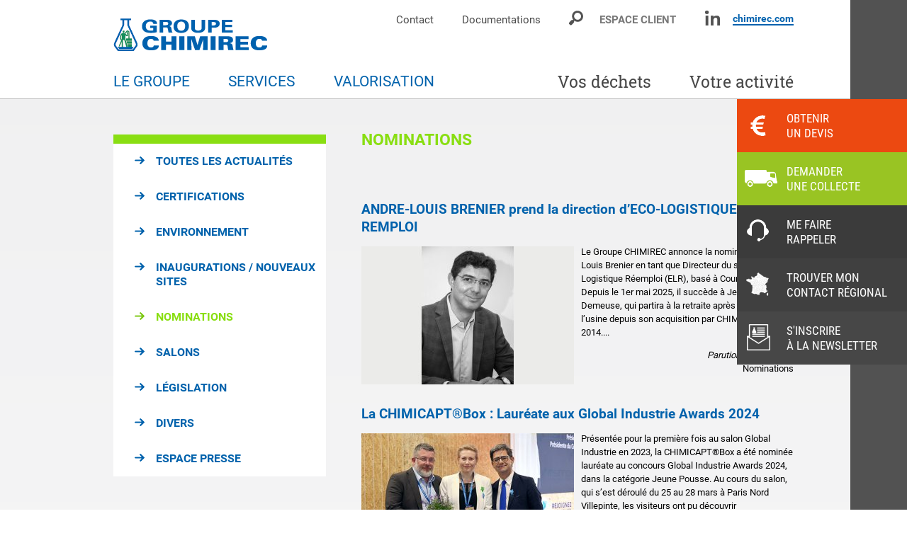

--- FILE ---
content_type: text/html; charset=utf-8
request_url: https://chimirec.fr/nominations-32800-8.php
body_size: 10416
content:
<!doctype html>
<html lang="fr" class="c32800  menus_LEFT section60" >
<head>
    <meta http-equiv="X-UA-Compatible" content="IE=edge" /> 
    <title>Nominations - CHIMIREC FRANCE - Groupe CHIMIREC</title>
    <meta name="description" content="Nominations - CHIMIREC FRANCE - Groupe CHIMIREC">
    <meta name="keywords" content="Nominations, CHIMIREC FRANCE - Groupe CHIMIREC">
    <meta name="viewport" content="initial-scale=1.0, width=device-width">
            <link rel="shortcut icon" type="image/x-icon" href="/favicon.ico">
    <link rel="apple-touch-icon" href="/favicon.ico">
    <link rel="canonical" href="/nominations-32800-8.php">
    <link rel="start" title="Accueil" href="/">
    <link rel="help" title="Politique d'accessibilité" href="/politique.d.accessibilite-8.php">
    
    <link rel="alternate" type="application/rss+xml" hreflang="fr" title="RSS : Actualités Groupe CHIMIREC" href="/rss.actualites-32-rss.php">
    <link rel="stylesheet" media="screen" href="/css.css.css?v=1769013468">
<link rel="stylesheet" media="screen" href="/css.magnific-popup.css">
<link rel="stylesheet" media="print" href="/css.print.css?v=1522081276">
    <script>var X_LANG = 'fr';</script>
<script>var X_ELEM = 32800;</script>
<script>var X_URL_SITE = 'chimirec.fr';</script>
<script src="/js.jquery-3.7.1.min.js"></script>
<script src="/js.jquery.magnific-popup.min.js"></script>
<script src="/js.js.js?v=1764957494"></script>

    <script>(function(w,d,s,l,i){w[l]=w[l]||[];w[l].push({'gtm.start':new Date().getTime(),event:'gtm.js'});var f=d.getElementsByTagName(s)[0],j=d.createElement(s),dl=l!='dataLayer'?'&l='+l:'';j.async=true;j.src='https://www.googletagmanager.com/gtm.js?id='+i+dl;f.parentNode.insertBefore(j,f);})(window,document,'script','dataLayer','GTM-TKBSNRGX');</script>

</head>
<body>
    <ul id="skip"><li><a href="/politique.d.accessibilite-8.php" title="Politique d'accessibilité" accesskey="0" rel="nofollow">Politique d'accessibilité</a></li><li><a href="#main" title="Aller au contenu" accesskey="2" rel="nofollow">Aller au contenu</a></li><li><a href="#menus_toggle" title="Aller au menu" accesskey="3" rel="nofollow" id="skip_menu">Aller au menu</a></li><li><a href="/moteur.de.recherche-47.php" title="Aller à la recherche" accesskey="4" rel="nofollow">Aller à la recherche</a></li></ul>
    <header id="main_header">
        <a href="/" title="Retour à l'accueil : CHIMIREC FRANCE - Groupe CHIMIREC" accesskey="1" id="logo"><img src="/img/logo.groupe.chimirec.png" alt="CHIMIREC FRANCE - Groupe CHIMIREC" title="CHIMIREC FRANCE - Groupe CHIMIREC"></a>
        
    </header>
    <main id="main">
        <header>
            <noscript><p>Pour accéder à toutes les fonctionnalités de ce site, vous devez activer JavaScript.<br>Voici les <a href="https://www.enable-javascript.com/fr/">instructions pour activer JavaScript dans votre navigateur Web</a>.</p></noscript>
            <h1>Nominations</h1>
            
                    </header>
            <p class="aright rss"><a href="https://chimirec.fr/rss.nominations-32800-8-rss.php" title="Fil RSS">Fil RSS</a></p>

    <section id="liste_actualites">
                    <article>
              <a href="/andre.louis.brenier.prend.la.direction.d.eco.logistique.remploi-33800-168.php" title="ANDRE-LOUIS BRENIER prend la direction d’ECO-LOGISTIQUE REMPLOI">
                <h2>ANDRE-LOUIS BRENIER prend la direction d’ECO-LOGISTIQUE REMPLOI</h2>
                <img src="/img/v_articles_a/vignettes/1747389161.al.brenier.ecologistique.jpg" alt="ANDRE-LOUIS BRENIER prend la direction d’ECO-LOGISTIQUE REMPLOI" class="fleft" />                <p>Le Groupe CHIMIREC annonce la nomination d’André-Louis Brenier en tant que Directeur du site Eco-Logistique Réemploi (ELR), basé à Courtenay (Loiret). Depuis le 1er mai 2025, il succède à Jean-Luc Demeuse, qui partira à la retraite après avoir dirigé l’usine depuis son acquisition par CHIMIREC en 2014....</p>
                <p class="aright"><em>Parution : 16/05/2025</em><br>Nominations</p>
                
              </a>
            </article>
                    <article>
              <a href="/la.chimicapt(r)box.laureate.aux.global.industrie.awards.2024-33800-160.php" title="La CHIMICAPT®Box : Lauréate aux Global Industrie Awards 2024 ">
                <h2>La CHIMICAPT®Box : Lauréate aux Global Industrie Awards 2024 </h2>
                <img src="/img/v_articles_a/vignettes/1713189381.giawards.chimircaptbox.2404.ok.jpg" alt="La CHIMICAPT®Box : Lauréate aux Global Industrie Awards 2024 " class="fleft" />                <p>Présentée pour la première fois au salon Global Industrie en 2023, la CHIMICAPT®Box a été nominée lauréate au concours Global Industrie Awards 2024, dans la catégorie Jeune Pousse. Au cours du salon, qui s’est déroulé du 25 au 28 mars à Paris Nord Villepinte, les visiteurs ont pu découvrir concrètement...</p>
                <p class="aright"><em>Parution : 15/04/2024</em><br>Environnement, Nominations, Salons</p>
                
              </a>
            </article>
                    <article>
              <a href="/jerome.poirier.rejoint.chimirec.malo.au.poste.de.directeur-33800-142.php" title="Jérôme Poirier rejoint CHIMIREC MALO au poste de Directeur ">
                <h2>Jérôme Poirier rejoint CHIMIREC MALO au poste de Directeur </h2>
                <img src="/img/v_articles_a/vignettes/1619702654.photo.jpv2.jpg" alt="Jérôme Poirier rejoint CHIMIREC MALO au poste de Directeur " class="fleft" />                <p>Jérôme Poirier – Directeur de CHIMIREC MALO Âgé de 46 ans, Jérôme Poirier est diplômé d’un DUT Chimie et d’une licence professionnelle (ex-DTSS) en traitement et analyse de l’eau. Il débute sa carrière en 1996 comme Responsable d’exploitation et commercial chez Scori, spécialiste du traitement des...</p>
                <p class="aright"><em>Parution : 29/04/2021</em><br>Nominations</p>
                
              </a>
            </article>
                    <article>
              <a href="/thomas.lehoucq.est.nomme.directeur.de.chimirec.dugny-33800-141.php" title="Thomas Lehoucq est nommé Directeur de CHIMIREC Dugny">
                <h2>Thomas Lehoucq est nommé Directeur de CHIMIREC Dugny</h2>
                <img src="/img/v_articles_a/vignettes/1618477455.tle.jpg" alt="Thomas Lehoucq est nommé Directeur de CHIMIREC Dugny" class="fleft" />                <p>Le Groupe CHIMIREC, spécialiste de la gestion des déchets, vient de nommer Thomas Lehoucq, Directeur du site de Dugny (93), site historique et toute première filiale du groupe. Fort de 20 ans d’expérience dans le développement commercial au sein de l’entreprise, Thomas Lehoucq sera en charge de piloter et...</p>
                <p class="aright"><em>Parution : 15/04/2021</em><br>Nominations</p>
                
              </a>
            </article>
                    <article>
              <a href="/rencontre.avec.francois.de.tarragon.directeur.international.du.groupe.chimirec-33800-138.php" title="Rencontre avec François de Tarragon, Directeur international du Groupe CHIMIREC">
                <h2>Rencontre avec François de Tarragon, Directeur international du Groupe CHIMIREC</h2>
                <img src="/img/v_articles_a/vignettes/1609323279.1608568506.photo.cp.2.bd.jpg" alt="Rencontre avec François de Tarragon, Directeur international du Groupe CHIMIREC" class="fleft" />                <p>En septembre dernier, François de Tarragon a pris ses fonctions de Directeur international du Groupe CHIMIREC, en charge du pilotage et de la mise en œuvre de la stratégie de développement du Groupe hors de l’Hexagone. Cet ingénieur en physique et géophysique, diplômé d’un master en affaires...</p>
                <p class="aright"><em>Parution : 29/12/2020</em><br>Nominations</p>
                
              </a>
            </article>
                    <article>
              <a href="/un.nouveau.directeur.general.pour.le.groupe.chimirec-33800-134.php" title="Un nouveau Directeur Général pour le Groupe Chimirec">
                <h2>Un nouveau Directeur Général pour le Groupe Chimirec</h2>
                <img src="/img/v_articles_a/vignettes/1603725570.corentinmossiere.1.063.jpg" alt="Un nouveau Directeur Général pour le Groupe Chimirec" class="fleft" />                <p>  Un nouveau Directeur Général pour le Groupe Chimirec Suite au départ en retraite de Jean-Marc Rieger, Didier Gauthier est nommé Directeur Général du Groupe et manage les filiales de revalorisation du Groupe. Ingénieur TPE (Mines) promotion 72, puis ingénieur de l’industrie et des mines, Didier Gauthier...</p>
                <p class="aright"><em>Parution : 07/11/2016</em><br>Nominations</p>
                
              </a>
            </article>
                    <article>
              <a href="/nominations.chimirec.centre.est-33800-79.php" title="Nominations CHIMIREC Centre Est">
                <h2>Nominations CHIMIREC Centre Est</h2>
                <img src="/img/v_articles_a/vignettes/201406040326.jpg" alt="Nominations CHIMIREC Centre Est" class="fleft" />                <p>Christophe SAVEL – Directeur de CHIMIREC Centre Est Ingénieur option Génie Energétique et Environnement de formation, Christophe SAVEL a rejoint CHIMIREC Centre Est en 2009 comme Directeur Adjoint. Débutant sa carrière comme Inspecteur Technique en Agro-alimentaire, il devient ensuite Conseiller Technique...</p>
                <p class="aright"><em>Parution : 04/06/2014</em><br>Espace presse, Nominations</p>
                
              </a>
            </article>
            </section>
    </main>
    <button id="btn_menus">Menu déroulant</button>
    <nav id="main_nav">
        <a href="#main" id="go_main" title="Aller au contenu">Aller au contenu</a>        
        <div id="menus_toggle" class="flex">
            <div id="menus_TOP" class="flex">                
                <ul id="m57"><li id="em4" class=" first"><a href="/contact-4.php" title="Contact">Contact</a></li><li id="em120"><a href="/documentations-66.php" title="Documentations">Documentations</a></li><li id="em67"><a href="/espace.client-67.php" title="Espace client">Espace client</a><ul id="m67"><li id="em83" class=" last first"><a href="/accueil.espace.client-83.php" title="Accueil espace client">Accueil espace client</a></li></ul></li><li id="em47"><a href="/moteur.de.recherche-47.php" title="Moteur de recherche">Moteur de recherche</a></li><li id="em107"><a href="https://www.linkedin.com/company/groupe-chimirec/" title="Linkedin">Linkedin</a></li><li id="em61"><a href="/demande.de.devis-61.php" title="Demande de devis">Demande de devis</a></li><li id="em93" class=" last"><a href="/demande.de.collecte.de.dechets-93.php" title="Demande de collecte de déchets">Demande de collecte de déchets</a><ul id="m93" class=" last"><li id="em62" class=" last first"><a href="/demande.de.collecte.de.dechets-62.php" title="Demande de collecte de déchets">Demande de collecte de déchets</a></li></ul></li></ul>                <ul id="LangSelector">
                    <li><a href="https://chimirec.com" id="lang_en" title="chimirec.com">chimirec.com</a></li>
                </ul>
                
            </div>
            <ul id="m2"><li id="em34100" class=" first"><a href="/le.groupe-34100-1.php" title="Le groupe">Le groupe</a><ul id="m34100" class=" first"><li id="em35100" class=" first"><a href="/qui.sommes.nous-35100-1-1.php" title="Qui sommes-nous ?">Qui sommes-nous ?</a><ul id="m35100" class=" first"><li id="em36900" class=" last first"><a href="/presentation-36900-1-1-9.php" title="Présentation">Présentation</a></li></ul></li><li id="em35200"><a href="/historique-35200-1-2.php" title="Historique">Historique</a><ul id="m35200"><li id="em36300" class=" last first"><a href="/notre.histoire.de.la.collecte.des.huiles.usagees.a.la.gestion.globale.des.dechets-36300-1-2-3.php" title="Notre histoire : de la collecte des huiles usagées à la gestion globale des déchets">Notre histoire : de la collecte des huiles usagées à la gestion globale des déchets</a></li></ul></li><li id="em35700"><a href="/engagements-35700-1-7.php" title="Engagements">Engagements</a><ul id="m35700"><li id="em361000" class=" first"><a href="/engagements-361000-1-7-10.php" title="Engagements">Engagements</a></li><li id="em361200"><a href="/qualite-361200-1-7-12.php" title="Qualité">Qualité</a></li><li id="em361300"><a href="/securite-361300-1-7-13.php" title="Sécurité">Sécurité</a></li><li id="em361500"><a href="/environnement-361500-1-7-15.php" title="Environnement">Environnement</a></li><li id="em361400"><a href="/proximite-361400-1-7-14.php" title="Proximité">Proximité</a></li><li id="em92"><a href="/notre.charte.d.engagement.environnemental.et.societal-92.php" title="Notre Charte d&#039;Engagement Environnemental et Sociétal">Notre Charte d&#039;Engagement Environnemental et Sociétal</a></li><li id="em361800" class=" last"><a href="/developpement.durable-361800-1-7-18.php" title="Développement durable">Développement durable</a></li></ul></li><li id="em35300"><a href="/l.ethique-35300-1-3.php" title="L’éthique">L’éthique</a><ul id="m35300"><li id="em36400" class=" last first"><a href="/l.ethique.du.groupe.chimirec-36400-1-3-4.php" title="L&#039;éthique du Groupe CHIMIREC">L&#039;éthique du Groupe CHIMIREC</a></li></ul></li><li id="em35400"><a href="/ressources.humaines-35400-1-4.php" title="Ressources humaines">Ressources humaines</a><ul id="m35400"><li id="em36500" class=" first"><a href="/ressources.humaines-36500-1-4-5.php" title="Ressources humaines">Ressources humaines</a></li><li id="em36600"><a href="/decouvrez.nos.metiers.avec.nos.collaborateurs-36600-1-4-6.php" title="Découvrez nos métiers avec nos collaborateurs">Découvrez nos métiers avec nos collaborateurs</a></li><li id="em368500"><a href="/offres.d.emplois.alternances.et.stages-368500-1-4-85.php" title="Offres d&#039;emplois, alternances et stages">Offres d&#039;emplois, alternances et stages</a></li><li id="em89"><a href="/candidature.spontanee-89.php" title="Candidature spontanée">Candidature spontanée</a></li><li id="em3611200" class=" last"><a href="/l.index.egalite.hommes.femmes-3611200-1-4-112.php" title="L&#039;index égalité hommes / femmes">L&#039;index égalité hommes / femmes </a></li></ul></li><li id="em35500"><a href="/chimirec.en.france-35500-1-5.php" title="Chimirec en France">Chimirec en France</a><ul id="m35500"><li id="em70" class=" last first"><a href="/chimirec.en.france-70.php" title="Chimirec en France">Chimirec en France</a></ul></li><li id="em35600" class=" last"><a href="/chimirec.international-35600-1-6.php" title="Chimirec international">Chimirec international</a><ul id="m35600" class=" last"><li id="em36800" class=" last first"><a href="/chimirec.international.nos.centres.de.collecte.des.did.a.l.etranger-36800-1-6-8.php" title="CHIMIREC International : nos centres de collecte des DID à l&#039;étranger">CHIMIREC International : nos centres de collecte des DID à l&#039;étranger</a></li></ul></li></ul></li><li id="em34300"><a href="/services-34300-3.php" title="Services">Services</a><ul id="m34300"><li id="em351500" class=" first"><a href="/presentation-351500-3-15.php" title="Présentation">Présentation</a><ul id="m351500" class=" first"><li id="em369700" class=" first"><a href="/la.gestion.globale.des.dechets-369700-3-15-97.php" title="La gestion globale des déchets">La gestion globale des déchets</a></li><li id="em367400"><a href="/tracabilite.des.dechets.dangereux-367400-3-15-74.php" title="Traçabilité des déchets dangereux">Traçabilité des déchets dangereux</a></li><li id="em367500" class=" last"><a href="/contenants.pour.dechets.dangereux-367500-3-15-75.php" title="Contenants pour déchets dangereux">Contenants pour déchets dangereux</a></li></ul></li><li id="em351600"><a href="/diagnostic-351600-3-16.php" title="Diagnostic">Diagnostic</a><ul id="m351600"><li id="em362000" class=" last first"><a href="/diagnostic-362000-3-16-20.php" title="Diagnostic">Diagnostic</a></li></ul></li><li id="em357600"><a href="/mise.en.place.du.tri.selectif-357600-3-76.php" title="Mise en place du tri sélectif">Mise en place du tri sélectif</a><ul id="m357600"><li id="em369800" class=" last first"><a href="/mise.en.place.du.tri.selectif-369800-3-76-98.php" title="Mise en place du tri sélectif">Mise en place du tri sélectif</a></li></ul></li><li id="em351700"><a href="/collecte-351700-3-17.php" title="Collecte">Collecte</a><ul id="m351700"><li id="em362100" class=" last first"><a href="/collecte.des.dechets-362100-3-17-21.php" title="Collecte des déchets">Collecte des déchets</a></li></ul></li><li id="em359400"><a href="/collecte.des.huiles.usagees-359400-3-94.php" title="Collecte des huiles usagées">Collecte des huiles usagées</a><ul id="m359400"><li id="em3614100" class=" first"><a href="/chimirec.leader.de.la.collecte.des.huiles.usagees-3614100-3-94-141.php" title="CHIMIREC, leader de la collecte des huiles usagées">CHIMIREC, leader de la collecte des huiles usagées</a></li><li id="em3614200"><a href="/pour.la.collecte.de.vos.huiles.usagees.les.atouts.de.la.flotte.integree.chimirec-3614200-3-94-142.php" title="Pour la collecte de vos huiles usagées, les atouts de la flotte intégrée CHIMIREC">Pour la collecte de vos huiles usagées, les atouts de la flotte intégrée CHIMIREC </a></li><li id="em3614300"><a href="/le.recyclage.des.huiles.usagees.une.priorite.pour.chimirec-3614300-3-94-143.php" title="Le recyclage des huiles usagées : une priorité pour CHIMIREC">Le recyclage des huiles usagées : une priorité pour CHIMIREC</a></li><li id="em3614400"><a href="/comment.faire.collecter.mes.huiles.usagees.par.chimirec-3614400-3-94-144.php" title="Comment faire collecter mes huiles usagées par CHIMIREC ?">Comment faire collecter mes huiles usagées par CHIMIREC ?</a></li><li id="em3614500" class=" last"><a href="/faq.tout.savoir.sur.la.collecte.et.le.recyclage.des.huiles.usagees-3614500-3-94-145.php" title="FAQ - Tout savoir sur la collecte et le recyclage des huiles usagées">FAQ - Tout savoir sur la collecte et le recyclage des huiles usagées</a></li></ul></li><li id="em351800"><a href="/tri.regroupement-351800-3-18.php" title="Tri, regroupement">Tri, regroupement</a><ul id="m351800"><li id="em362200" class=" last first"><a href="/tri.regroupement-362200-3-18-22.php" title="Tri, regroupement">Tri, regroupement</a></li></ul></li><li id="em351900"><a href="/traitement.et.valorisation-351900-3-19.php" title="Traitement et valorisation">Traitement et valorisation</a><ul id="m351900"><li id="em362300" class=" last first"><a href="/traitement.et.valorisation-362300-3-19-23.php" title="Traitement et valorisation">Traitement et valorisation</a></li></ul></li><li id="em352000"><a href="/proprete-352000-3-20.php" title="Propreté">Propreté</a><ul id="m352000"><li id="em362400" class=" last first"><a href="/proprete-362400-3-20-24.php" title="Propreté">Propreté</a></li></ul></li><li id="em359500" class=" last"><a href="/nos.solutions.de.tri.et.de.stockage-359500-3-95.php" title="Nos solutions de tri et de stockage">Nos solutions de tri et de stockage</a><ul id="m359500" class=" last"><li id="em3614700" class=" last first"><a href="/gestion.des.dechets.sur.site.l.expertise.chimirec-3614700-3-95-147.php" title="Gestion des déchets sur site : l’expertise CHIMIREC">Gestion des déchets sur site : l’expertise CHIMIREC</a></li></ul></li></ul></li><li id="em34700"><a href="/valorisation-34700-7.php" title="Valorisation">Valorisation</a><ul id="m34700"><li id="em100" class=" last first"><a href="/valorisation-100.php" title="Présentation">Présentation</a></ul></li><li id="em34400"><a href="/vos.dechets-34400-4.php" title="Vos déchets">Vos déchets</a><ul id="m34400"><li id="em352100" class=" first"><a href="/acides-352100-4-21.php" title="Acides">Acides</a></li><li id="em352200"><a href="/aerosols-352200-4-22.php" title="Aérosols">Aérosols</a><ul id="m352200"><li id="em362600" class=" last first"><a href="/traitement.et.recyclage.des.dechets.d.aerosols-362600-4-22-26.php" title="Traitement et recyclage des déchets d&#039;Aérosols">Traitement et recyclage des déchets d&#039;Aérosols</a></li></ul></li><li id="em352300"><a href="/amiante-352300-4-23.php" title="Amiante">Amiante</a><ul id="m352300"><li id="em362700" class=" last first"><a href="/traitement.et.recyclage.des.dechets.d.amiante-362700-4-23-27.php" title="Traitement et recyclage des déchets d&#039;Amiante">Traitement et recyclage des déchets d&#039;Amiante</a></li></ul></li><li id="em352400"><a href="/batteries.au.plomb-352400-4-24.php" title="Batteries au Plomb">Batteries au Plomb</a><ul id="m352400"><li id="em362800" class=" last first"><a href="/recyclage.et.valorisation.des.dechets.de.batteries.au.plomb-362800-4-24-28.php" title="Recyclage et valorisation des déchets de batteries au plomb">Recyclage et valorisation des déchets de batteries au plomb</a></li></ul></li><li id="em352500"><a href="/boues.et.cartouches.d.encres-352500-4-25.php" title="Boues et cartouches d&#039;encres">Boues et cartouches d&#039;encres</a><ul id="m352500"><li id="em362900" class=" last first"><a href="/collecte.et.recyclage.des.boues.et.cartouches.d.encre-362900-4-25-29.php" title="Collecte et recyclage des boues et cartouches d&#039;encre">Collecte et recyclage des boues et cartouches d&#039;encre</a></li></ul></li><li id="em352600"><a href="/carburants.usages-352600-4-26.php" title="Carburants Usagés">Carburants Usagés</a><ul id="m352600"><li id="em363000" class=" last first"><a href="/collecte.et.retraitement.des.dechets.de.carburants.usages-363000-4-26-30.php" title="Collecte et retraitement des déchets de Carburants Usagés">Collecte et retraitement des déchets de Carburants Usagés</a></li></ul></li><li id="em352700"><a href="/condensateurs.souilles.par.le.pcb-352700-4-27.php" title="Condensateurs Souillés par le PCB">Condensateurs Souillés par le PCB</a><ul id="m352700"><li id="em363100" class=" last first"><a href="/collecte.et.traitement.des.dechets.de.condensateurs.souilles.par.le.pcb-363100-4-27-31.php" title="Collecte et traitement des déchets de condensateurs souillés par le PCB">Collecte et traitement des déchets de condensateurs souillés par le PCB</a></li></ul></li><li id="em352800"><a href="/dechets.d.imprimerie-352800-4-28.php" title="Déchets d&#039;imprimerie">Déchets d&#039;imprimerie</a><ul id="m352800"><li id="em363200" class=" last first"><a href="/collecte.et.retraitement.des.dechets.d.imprimerie.boues.d.encre.revelateurs.fixateurs-363200-4-28-32.php" title="Collecte et retraitement des Déchets d&#039;imprimerie : Boues d&#039;encre, révélateurs, fixateurs">Collecte et retraitement des Déchets d&#039;imprimerie : Boues d&#039;encre, révélateurs, fixateurs</a></li></ul></li><li id="em358400"><a href="/dechets.non.dangereux-358400-4-84.php" title="Déchets Non Dangereux">Déchets Non Dangereux</a><ul id="m358400"><li id="em3610700" class=" last first"><a href="/dechets.non.dangereux-3610700-4-84-107.php" title="Déchets Non Dangereux">Déchets Non Dangereux</a></li></ul></li><li id="em353000"><a href="/dechets.souilles.par.le.pcb-353000-4-30.php" title="Déchets souillés par le PCB">Déchets souillés par le PCB</a><ul id="m353000"><li id="em363400" class=" last first"><a href="/collecte.et.decontamination.des.dechets.souilles.par.le.pcb-363400-4-30-34.php" title="Collecte et décontamination des déchets souillés par le PCB">Collecte et décontamination des déchets souillés par le PCB</a></li></ul></li><li id="em353100"><a href="/deee.dechets.d.equipements.electriques.et.electroniques-353100-4-31.php" title="DEEE (Déchets d&#039;Equipements Electriques et Electroniques)">DEEE (Déchets d&#039;Equipements Electriques et Electroniques)</a><ul id="m353100"><li id="em363500" class=" last first"><a href="/collecte.et.recyclage.des.dechets.deee.dechets.d.equipements.electroniques.et.electriques-363500-4-31-35.php" title="Collecte et recyclage des déchets DEEE (Déchets d&#039;Equipements Electroniques et Electriques)">Collecte et recyclage des déchets DEEE (Déchets d&#039;Equipements Electroniques et Electriques)</a></li></ul></li><li id="em353200"><a href="/degraissants.mecaniques-353200-4-32.php" title="Dégraissants mécaniques">Dégraissants mécaniques</a><ul id="m353200"><li id="em363600" class=" last first"><a href="/traitement.et.valorisation.des.dechets.de.degraissants.mecaniques-363600-4-32-36.php" title="Traitement et valorisation des déchets de dégraissants mécaniques">Traitement et valorisation des déchets de dégraissants mécaniques</a></li></ul></li><li id="em353300"><a href="/diluants.de.peinture-353300-4-33.php" title="Diluants de Peinture">Diluants de Peinture</a><ul id="m353300"><li id="em363700" class=" last first"><a href="/dechets.de.solvants.degraissants.mecaniques.diluants.de.peinture.liquides.de.frein-363700-4-33-37.php" title="Déchets de Solvants : dégraissants mécaniques, diluants de peinture, liquides de frein">Déchets de Solvants : dégraissants mécaniques, diluants de peinture, liquides de frein</a></li></ul></li><li id="em353400"><a href="/dtqd-353400-4-34.php" title="DTQD">DTQD</a><ul id="m353400"><li id="em363800" class=" last first"><a href="/collecte.et.recyclage.des.dtqd.dechets.toxiques.en.quantites.dispersees-363800-4-34-38.php" title="Collecte et recyclage des DTQD : Déchets Toxiques en Quantités Dispersées">Collecte et recyclage des DTQD : Déchets Toxiques en Quantités Dispersées</a></li></ul></li><li id="em353500"><a href="/emballages.souilles-353500-4-35.php" title="Emballages souillés">Emballages souillés</a><ul id="m353500"><li id="em363900" class=" last first"><a href="/collecte.et.recyclage.des.emballages.souilles-363900-4-35-39.php" title="Collecte et recyclage des emballages Souillés">Collecte et recyclage des emballages Souillés</a></li></ul></li><li id="em353600"><a href="/filtres.a.huile-353600-4-36.php" title="Filtres à huile">Filtres à huile</a><ul id="m353600"><li id="em364000" class=" last first"><a href="/collecte.et.traitement.des.dechets.de.filtres.a.huile-364000-4-36-40.php" title="Collecte et traitement des déchets de Filtres à huile">Collecte et traitement des déchets de Filtres à huile</a></li></ul></li><li id="em353700"><a href="/fluides.de.coupe-353700-4-37.php" title="Fluides de coupe">Fluides de coupe</a><ul id="m353700"><li id="em364100" class=" last first"><a href="/collecte.et.traitement.des.fluides.de.coupe.usages-364100-4-37-41.php" title="Collecte et traitement des fluides de coupe usagés">Collecte et traitement des fluides de coupe usagés</a></li></ul></li><li id="em353800"><a href="/huiles.claires-353800-4-38.php" title="Huiles claires">Huiles claires</a><ul id="m353800"><li id="em364200" class=" last first"><a href="/traitement.et.recyclage.des.huiles.claires-364200-4-38-42.php" title="Traitement et recyclage des huiles claires">Traitement et recyclage des huiles claires</a></li></ul></li><li id="em353900"><a href="/huiles.minerales.souillees.par.le.pcb-353900-4-39.php" title="Huiles minérales souillées par le PCB">Huiles minérales souillées par le PCB</a><ul id="m353900"><li id="em364300" class=" last first"><a href="/traitement.et.recyclage.des.huiles.souilles.par.le.pcb-364300-4-39-43.php" title="Traitement et recyclage des huiles souillés par le PCB">Traitement et recyclage des huiles souillés par le PCB</a></li></ul></li><li id="em354000"><a href="/huiles.noires-354000-4-40.php" title="Huiles noires">Huiles noires</a><ul id="m354000"><li id="em364400" class=" last first"><a href="/collecte.et.recyclage.des.huiles.usagees-364400-4-40-44.php" title="Collecte et recyclage des Huiles usagées">Collecte et recyclage des Huiles usagées</a></li></ul></li><li id="em354100"><a href="/huiles.solubles-354100-4-41.php" title="Huiles solubles">Huiles solubles</a><ul id="m354100"><li id="em364500" class=" last first"><a href="/collecte.et.traitement.des.huiles.solubles.usagees-364500-4-41-45.php" title="Collecte et traitement des huiles solubles usagées">Collecte et traitement des huiles solubles usagées</a></li></ul></li><li id="em354200"><a href="/liquides.de.frein-354200-4-42.php" title="Liquides de frein">Liquides de frein</a><ul id="m354200"><li id="em364600" class=" last first"><a href="/collecte.et.valorisation.des.dechets.de.liquides.de.frein.dechets.de.garage-364600-4-42-46.php" title="Collecte et valorisation des déchets de liquides de frein (déchets de garage)">Collecte et valorisation des déchets de liquides de frein (déchets de garage)</a></li></ul></li><li id="em354300"><a href="/liquides.de.refroidissement-354300-4-43.php" title="Liquides de refroidissement">Liquides de refroidissement</a><ul id="m354300"><li id="em364700" class=" last first"><a href="/collecte.et.traitement.des.liquides.de.refroidissement-364700-4-43-47.php" title="Collecte et traitement des liquides de refroidissement">Collecte et traitement des liquides de refroidissement</a></li></ul></li><li id="em354400"><a href="/mastic.colles.peintures-354400-4-44.php" title="Mastic, Colles, Peintures">Mastic, Colles, Peintures</a><ul id="m354400"><li id="em364800" class=" last first"><a href="/recyclage.et.traitement.des.dechets.de.residus.de.peinture.et.colles-364800-4-44-48.php" title="Recyclage et traitement des déchets de Résidus de Peinture et Colles">Recyclage et traitement des déchets de Résidus de Peinture et Colles</a></li></ul></li><li id="em354500"><a href="/materiels.souilles-354500-4-45.php" title="Matériels souillés">Matériels souillés</a><ul id="m354500"><li id="em364900" class=" last first"><a href="/collecte.et.valorisation.des.dechets.solides.impregnes.emballages.souilles-364900-4-45-49.php" title="Collecte et valorisation des déchets Solides Impregnés / Emballages Souillés">Collecte et valorisation des déchets Solides Impregnés / Emballages Souillés</a></li></ul></li><li id="em354600"><a href="/piles.et.accumulateurs-354600-4-46.php" title="Piles et accumulateurs">Piles et accumulateurs</a><ul id="m354600"><li id="em365000" class=" last first"><a href="/collecte.et.recyclage.des.dechets.de.piles.et.accumulateurs-365000-4-46-50.php" title="Collecte et recyclage des déchets de Piles et Accumulateurs">Collecte et recyclage des déchets de Piles et Accumulateurs</a></li></ul></li><li id="em354700"><a href="/pots.catalytiques-354700-4-47.php" title="Pots catalytiques">Pots catalytiques</a><ul id="m354700"><li id="em365100" class=" last first"><a href="/collecte.et.recyclage.des.dechets.de.pots.catalytiques.dechets.automobiles-365100-4-47-51.php" title="Collecte et recyclage des déchets de Pots Catalytiques/déchets automobiles">Collecte et recyclage des déchets de Pots Catalytiques/déchets automobiles</a></li></ul></li><li id="em354800"><a href="/produits.de.laboratoire-354800-4-48.php" title="Produits de laboratoire">Produits de laboratoire</a><ul id="m354800"><li id="em365200" class=" last first"><a href="/collecte.et.retraitement.des.dechets.de.produits.de.laboratoire-365200-4-48-52.php" title="Collecte et retraitement des déchets de produits de laboratoire">Collecte et retraitement des déchets de produits de laboratoire</a></li></ul></li><li id="em354900"><a href="/solides.impregnes-354900-4-49.php" title="Solides imprégnés">Solides imprégnés</a><ul id="m354900"><li id="em365300" class=" last first"><a href="/traitement.et.recyclage.des.dechets.de.solides.impregnes.emballages.souilles-365300-4-49-53.php" title="Traitement et recyclage des déchets de Solides Impregnés / Emballages Souillés">Traitement et recyclage des déchets de Solides Impregnés / Emballages Souillés</a></li></ul></li><li id="em355000"><a href="/solvants-355000-4-50.php" title="Solvants">Solvants</a><ul id="m355000"><li id="em365400" class=" last first"><a href="/collecte.et.valorisation.des.dechets.de.solvants-365400-4-50-54.php" title="Collecte et valorisation des déchets de Solvants">Collecte et valorisation des déchets de Solvants</a></li></ul></li><li id="em355100"><a href="/transformateurs.souilles.par.le.pcb-355100-4-51.php" title="Transformateurs souillés par le PCB">Transformateurs souillés par le PCB</a><ul id="m355100"><li id="em365500" class=" last first"><a href="/collecte.et.recyclage.des.transformateurs.souilles.par.le.pcb-365500-4-51-55.php" title="Collecte et recyclage des Transformateurs souillés par le PCB">Collecte et recyclage des Transformateurs souillés par le PCB</a></li></ul></li><li id="em355200" class=" last"><a href="/tubes.fluorescents-355200-4-52.php" title="Tubes fluorescents">Tubes fluorescents</a><ul id="m355200" class=" last"><li id="em365600" class=" last first"><a href="/collecte.et.valorisation.des.dechets.de.tubes.fluorescents-365600-4-52-56.php" title="Collecte et valorisation des déchets de Tubes Fluorescents">Collecte et valorisation des déchets de Tubes Fluorescents</a></li></ul></li></ul></li><li id="em113"><a href="/votre.activite-113.php" title="Votre activité">Votre activité</a><ul id="m113"><li id="em114" class=" first"><a href="/votre.pacte.avec.l.environnement-114.php" title="Votre pacte avec l&#039;environnement">Votre pacte avec l&#039;environnement</a><ul id="m114" class=" first"><li id="em3610900" class=" first"><a href="/pack.auto-3610900-5-86-109.php" title="PACK AUTO">PACK AUTO</a></li><li id="em3611000"><a href="/pack.moto-3611000-5-86-110.php" title="PACK MOTO">PACK MOTO</a></li><li id="em3611100" class=" last"><a href="/pack.carrosserie-3611100-5-86-111.php" title="PACK CARROSSERIE">PACK CARROSSERIE</a></li></ul></li><li id="em115"><a href="/l.offre.helium.dans.le.detail-115.php" title="L&#039;offre Helium dans le détail">L&#039;offre Helium dans le détail</a><ul id="m115"><li id="em365700" class=" first"><a href="/dechets.industriels.dangereux.did.administrations.armees-365700-5-87-57.php" title="Déchets industriels dangereux (DID) : Administrations-Armées">Déchets industriels dangereux (DID) : Administrations-Armées</a></li><li id="em365800"><a href="/dechets.industriels.dangereux.did.agro.alimentaire-365800-5-87-58.php" title="Déchets industriels dangereux (DID) : Agro-Alimentaire">Déchets industriels dangereux (DID) : Agro-Alimentaire</a></li><li id="em365900"><a href="/dechets.industriels.dangereux.did.assainissement-365900-5-87-59.php" title="Déchets industriels dangereux (DID) : Assainissement">Déchets industriels dangereux (DID) : Assainissement</a></li><li id="em366100"><a href="/dechets.industriels.dangereux.did.btp-366100-5-87-61.php" title="Déchets industriels dangereux (DID) : BTP">Déchets industriels dangereux (DID) : BTP</a></li><li id="em366200"><a href="/dechets.industriels.dangereux.did.imprimerie-366200-5-87-62.php" title="Déchets industriels dangereux (DID) : Imprimerie">Déchets industriels dangereux (DID) : Imprimerie</a></li><li id="em366300"><a href="/dechets.industriels.dangereux.did.industries.pme.pmi-366300-5-87-63.php" title="Déchets industriels dangereux (DID) : Industries - PME/PMI">Déchets industriels dangereux (DID) : Industries - PME/PMI</a></li><li id="em366400"><a href="/dechets.industriels.dangereux.did.laboratoires-366400-5-87-64.php" title="Déchets industriels dangereux (DID) : Laboratoires">Déchets industriels dangereux (DID) : Laboratoires</a></li><li id="em366500"><a href="/dechets.industriels.dangereux.did.maintenance-366500-5-87-65.php" title="Déchets industriels dangereux (DID) : Maintenance">Déchets industriels dangereux (DID) : Maintenance</a></li><li id="em3613900"><a href="/dechets.industriels.dangereux.did.mecanique.vl.pl.moto.et.carrosserie-3613900-5-87-139.php" title="Déchets industriels dangereux (DID) : Mécanique VL, PL, moto et carrosserie">Déchets industriels dangereux (DID) : Mécanique VL, PL, moto et carrosserie</a></li><li id="em366600"><a href="/dechets.industriels.dangereux.did.mecanique.generale.de.precision-366600-5-87-66.php" title="Déchets industriels dangereux (DID) : Mécanique générale de précision">Déchets industriels dangereux (DID) : Mécanique générale de précision</a></li><li id="em366700"><a href="/dechets.industriels.dangereux.did.peintures.colles.vernis-366700-5-87-67.php" title="Déchets industriels dangereux (DID) : Peintures, colles, vernis">Déchets industriels dangereux (DID) : Peintures, colles, vernis</a></li><li id="em366800"><a href="/dechets.industriels.dangereux.did.secteur.agricole-366800-5-87-68.php" title="Déchets industriels dangereux (DID) : Secteur Agricole">Déchets industriels dangereux (DID) : Secteur Agricole</a></li><li id="em366900"><a href="/dechets.industriels.dangereux.did.secteur.textile-366900-5-87-69.php" title="Déchets industriels dangereux (DID) : Secteur Textile">Déchets industriels dangereux (DID) : Secteur Textile</a></li><li id="em367000" class=" last"><a href="/dechets.industriels.dangereux.did.traitement.de.surface-367000-5-87-70.php" title="Déchets industriels dangereux (DID) : Traitement de surface">Déchets industriels dangereux (DID) : Traitement de surface</a></li></ul></li><li id="em357300"><a href="/votre.activite-357300-5-73.php" title="Votre activité">Votre activité</a></li><li id="em355300"><a href="/administrations.armees-355300-5-53.php" title="Administrations-Armées">Administrations-Armées</a></li><li id="em355400"><a href="/agro.alimentaire-355400-5-54.php" title="Agro-Alimentaire">Agro-Alimentaire</a></li><li id="em355500"><a href="/assainissement-355500-5-55.php" title="Assainissement">Assainissement</a></li><li id="em355700"><a href="/btp-355700-5-57.php" title="BTP">BTP</a></li><li id="em355800"><a href="/imprimerie-355800-5-58.php" title="Imprimerie">Imprimerie</a></li><li id="em355900"><a href="/industries.pme.pmi-355900-5-59.php" title="Industries - PME/PMI">Industries - PME/PMI</a></li><li id="em356000"><a href="/laboratoires-356000-5-60.php" title="Laboratoires">Laboratoires</a></li><li id="em356100"><a href="/maintenance-356100-5-61.php" title="Maintenance">Maintenance</a></li><li id="em359300"><a href="/mecanique.automobile-359300-5-93.php" title="Mécanique automobile">Mécanique automobile</a></li><li id="em356200"><a href="/mecanique.generale.de.precision-356200-5-62.php" title="Mécanique générale de précision">Mécanique générale de précision</a></li><li id="em356300"><a href="/peintures.colles.vernis-356300-5-63.php" title="Peintures, colles, vernis">Peintures, colles, vernis</a></li><li id="em356400"><a href="/secteur.agricole-356400-5-64.php" title="Secteur Agricole">Secteur Agricole</a></li><li id="em356500"><a href="/secteur.textile-356500-5-65.php" title="Secteur Textile">Secteur Textile</a></li><li id="em356600"><a href="/traitement.de.surface-356600-5-66.php" title="Traitement de surface">Traitement de surface</a></li><li id="em355600" class=" last"><a href="/automobile.location.de.materiel-355600-5-56.php" title="Automobile / Location de matériel">Automobile / Location de matériel</a><ul id="m355600" class=" last"><li id="em366000" class=" last first"><a href="/dechets.d.atelier.automobile.location.de.materiel-366000-5-56-60.php" title="Déchets d&#039;atelier : Automobile / Location de matériel">Déchets d&#039;atelier : Automobile / Location de matériel</a></li></ul></li></ul></li></ul>        </div>
                    <div id="menus_LEFT">
                                    
                    <ul><li class=" first"><a href="/toutes.les.actualites-320000.php" title="Toutes les actualités">Toutes les actualités</a><li><a href="/certifications-321000-10.php" title="Certifications">Certifications</a><li><a href="/environnement-32400-4.php" title="Environnement">Environnement</a><li><a href="/inaugurations.nouveaux.sites-32900-9.php" title="Inaugurations / Nouveaux sites">Inaugurations / Nouveaux sites</a><li class=" actif"><a href="/nominations-32800-8.php" title="Nominations">Nominations</a><li><a href="/salons-32700-7.php" title="Salons">Salons</a><li><a href="/legislation-32500-5.php" title="Législation">Législation</a><li><a href="/divers-321100-11.php" title="Divers">Divers</a><li class=" last"><a href="/espace.presse-32200-2.php" title="Espace presse">Espace presse</a></ul>                                            </div>
            </nav>
    <footer id="main_footer">
                    <ul id="blocs_footer" class="center flex">
                                                            <li id="footer_col_1" class="footer_col">
                            <h4>En pratique</h4>
                            <ul>
                                                                <li>
                                  <a href="/tri.selectif-357500-6-75.php" title="Tri sélectif">Tri sélectif</a>
                                </li>
                                                                <li>
                                  <a href="/contenants-356900-6-69.php" title="Contenants">Contenants</a>
                                </li>
                                                                <li>
                                  <a href="/cours.du.plomb-357000-6-70.php" title="Cours du plomb">Cours du plomb</a>
                                </li>
                                                                <li>
                                  <a href="/inflation.temporaire.carburant.itc-358900-6-89.php" title="Inflation Temporaire Carburant (ITC)">Inflation Temporaire Carburant (ITC)</a>
                                </li>
                                                                <li>
                                  <a href="/le.bordereau.de.suivi.des.dechets-357100-6-71.php" title="Le bordereau de suivi des déchets">Le bordereau de suivi des déchets</a>
                                </li>
                                                                <li>
                                  <a href="/reglementations-357200-6-72.php" title="Règlementations">Règlementations</a>
                                </li>
                                                            </ul>
                        </li>
                                                                                <li id="footer_col_5" class="footer_col">
                            <h4>Ressources Humaines</h4>
                            <ul>
                                                                <li>
                                  <a href="/offres.d.emplois.et.stages-368500-1-4-85.php" title="Offres d’emplois et stages">Offres d’emplois et stages</a>
                                </li>
                                                                <li>
                                  <a href="/candidature.spontanee-89.php" title="Candidature spontanée">Candidature spontanée</a>
                                </li>
                                                                <li>
                                  <a href="/l.ethique-35300-1-3.php" title="Valeurs">Valeurs</a>
                                </li>
                                                                <li>
                                  <a href="/securite-361300-1-7-13.php" title="Sécurité des hommes">Sécurité des hommes</a>
                                </li>
                                                                <li>
                                  <a href="https://chimirec.fr/l.index.egalite.hommes.femmes-3611200-1-4-112.php" title="Index égalité hommes / femmes">Index égalité hommes / femmes</a>
                                </li>
                                                            </ul>
                        </li>
                                                                                <li id="footer_col_2" class="footer_col">
                            <h4>Déchets des ateliers mécaniques et carrosseries</h4>
                            <ul>
                                                                <li>
                                  <a href="/recyclage.et.valorisation.des.dechets.de.batteries.au.plomb-362800-4-24-28.php" title="Batteries usagées">Batteries usagées</a>
                                </li>
                                                                <li>
                                  <a href="https://chimirec.fr/le.traitement.des.filtres.a.huiles.chimirec.javene-101-3.php" title="Valorisation des filtres usagés">Valorisation des filtres usagés</a>
                                </li>
                                                                <li>
                                  <a href="/un.diagnostic.pour.une.meilleure.gestion.des.dechets-362000-3-16-20.php" title="Diagnostic Déchets">Diagnostic Déchets</a>
                                </li>
                                                                <li>
                                  <a href="/collecte.des.huiles.noires-367700-3-17-77.php" title="Collecte des huiles noires">Collecte des huiles noires</a>
                                </li>
                                                            </ul>
                        </li>
                                                                                <li id="footer_col_3" class="footer_col">
                            <h4>Développement Durable</h4>
                            <ul>
                                                                <li>
                                  <a href="notre.charte.developpement.durable-92.php" title="Charte de Développement Durable">Charte de Développement Durable</a>
                                </li>
                                                                <li>
                                  <a href="/rapport.developpement.durable.2012-361800-2-14-18.php" title="Rapport Environnement">Rapport Environnement</a>
                                </li>
                                                                <li>
                                  <a href="/traitement.et.valorisation-351900-3-19.php" title="Filières de valorisation">Filières de valorisation</a>
                                </li>
                                                            </ul>
                        </li>
                                                </ul>
                <ul id="m3"><li id="em108" class=" first"><a href="https://www.linkedin.com/company/groupe-chimirec/" title="Linkedin">Linkedin</a></li><li id="em58"><a href="/contact-4.php" title="Contact">Contact</a></li><li id="em60" class=" actif"><a href="/actualites.espace.presse-60.php" title="Actualités - Espace presse">Actualités - Espace presse</a><li id="em103"><a href="/galerie.de.videos-103.php" title="Galerie de vidéos">Galerie de vidéos</a></li><li id="em66"><a href="/documentations-66.php" title="Documentations">Documentations</a></li><li id="em5" class=" last"><a href="/mentions.legales-5.php" title="Mentions légales" accesskey="6">Mentions légales</a></li></ul>    </footer>
    <aside id="liens_utiles" class="sidebarToolsDesktopReview">
        <ul id="liens_utiles_liste" class="buttonList">
            <li class="lien_utile_item lien_utile_mob">
                <a href="/demande.de.devis-61.php" class="lien_utile flex" id="lien_utile_devis">
                    <span class="lien_utile_closed">Devis</span>
                    <span class="lien_utile_open">Obtenir<br>un devis</span>
                </a>
            </li>
            <li class="lien_utile_item lien_utile_mob">
                <a href="/demande.de.collecte.de.dechets-93.php" class="lien_utile flex" id="lien_utile_collecte">
                    <span class="lien_utile_closed">Collecte</span>
                    <span class="lien_utile_open">Demander <br>une collecte</span>
                </a>
            </li>
            <li class="lien_utile_item">
                <a href="/demande.de.rappel-104.php" class="lien_utile flex" id="lien_utile_rappel">
                    <span class="lien_utile_closed">Rappel</span>
                    <span class="lien_utile_open">Me faire <br>rappeler</span>
                </a>
            </li>
            <li class="lien_utile_item lien_utile_mob">
                <a href="/votre.interlocuteur.regional-69.php" class="lien_utile flex" id="lien_utile_contact">
                    <span class="lien_utile_closed">Contact régional</span>
                    <span class="lien_utile_open">Trouver mon <br>contact régional</span>
                </a>
            </li>
            <li class="lien_utile_item">
                <a href="/abonnement.a.la.newsletter-119.php" class="lien_utile flex" id="lien_utile_enews">
                    <span class="lien_utile_closed">E-news</span>
                    <span class="lien_utile_open">S'inscrire<br>à la newsletter</span>
                </a>
            </li>
            
        </ul>
    </aside>
    <p id="pied_novelus"><a href="https://novelus.fr" title="Novelus"><img src="/img/novelus.png" alt="Novelus" title="Novelus"></a></p>
        		    <script async src="https://www.googletagmanager.com/gtag/js?id=G-5KN6V7W1RR"></script>
	    <script>
			window.dataLayer = window.dataLayer || [];
			function gtag(){dataLayer.push(arguments);}
			gtag('js', new Date());
			gtag('config', 'G-5KN6V7W1RR');
	    </script>
	    </body>
</html>




--- FILE ---
content_type: text/css
request_url: https://chimirec.fr/css.css.css?v=1769013468
body_size: 24938
content:
/*=====================*\
    POLICES
\*=====================*/
/*- TEXTES STANDARDS --------*/
@font-face {
    font-family: 'FontRegular';
    src: url('/fonts/FontRegular/FontRegular.eot');
    src: url('/fonts/FontRegular/FontRegular.eot?#iefix') format('embedded-opentype'),
         url('/fonts/FontRegular/FontRegular.woff2') format('woff2'),
         url('/fonts/FontRegular/FontRegular.woff') format('woff'),
         url('/fonts/FontRegular/FontRegular.ttf') format('truetype'),
         url('/fonts/FontRegular/FontRegular.svg#FontRegular') format('svg');
    font-weight: normal;
    font-style: normal;
}
@font-face {
    font-family: 'FontRegular';
    src: url('/fonts/FontBold/FontBold.eot');
    src: url('/fonts/FontBold/FontBold.eot?#iefix') format('embedded-opentype'),
         url('/fonts/FontBold/FontBold.woff2') format('woff2'),
         url('/fonts/FontBold/FontBold.woff') format('woff'),
         url('/fonts/FontBold/FontBold.ttf') format('truetype'),
         url('/fonts/FontBold/FontBold.svg#FontBold') format('svg');
    font-weight: bold;
    font-style: normal;
}
/*@font-face {
    font-family: 'FontRegular';
    src: url('/fonts/FontItalic/FontItalic.eot');
    src: url('/fonts/FontItalic/FontItalic.eot?#iefix') format('embedded-opentype'),
         url('/fonts/FontItalic/FontItalic.woff2') format('woff2'),
         url('/fonts/FontItalic/FontItalic.woff') format('woff'),
         url('/fonts/FontItalic/FontItalic.ttf') format('truetype'),
         url('/fonts/FontItalic/FontItalic.svg#FontItalic') format('svg');
    font-weight: normal;
    font-style: italic;
}*/
/*- TEXTES SPÉCIAUX --------*/
@font-face {
    font-family: 'FontCondensed';
    src: url('/fonts/Font_condensed_regular/Font_condensed_regular.eot');
    src: url('/fonts/Font_condensed_regular/Font_condensed_regular.eot?#iefix') format('embedded-opentype'),
         url('/fonts/Font_condensed_regular/Font_condensed_regular.woff2') format('woff2'),
         url('/fonts/Font_condensed_regular/Font_condensed_regular.woff') format('woff'),
         url('/fonts/Font_condensed_regular/Font_condensed_regular.ttf') format('truetype'),
         url('/fonts/Font_condensed_regular/Font_condensed_regular.svg#Font_condensed_regular') format('svg');
    font-weight: normal;
    font-style: normal;
}
@font-face {
    font-family: 'FontCondensed';
    src: url('/fonts/Font_condensed_bold/Font_condensed_bold.eot');
    src: url('/fonts/Font_condensed_bold/Font_condensed_bold.eot?#iefix') format('embedded-opentype'),
         url('/fonts/Font_condensed_bold/Font_condensed_bold.woff2') format('woff2'),
         url('/fonts/Font_condensed_bold/Font_condensed_bold.woff') format('woff'),
         url('/fonts/Font_condensed_bold/Font_condensed_bold.ttf') format('truetype'),
         url('/fonts/Font_condensed_bold/Font_condensed_bold.svg#Font_condensed_bold') format('svg');
    font-weight: bold;
    font-style: normal;
}
@font-face {
    font-family: 'FontSpecial';
    src: url('/fonts/Font_special_regular/Font_special_regular.eot');
    src: url('/fonts/Font_special_regular/Font_special_regular.eot?#iefix') format('embedded-opentype'),
         url('/fonts/Font_special_regular/Font_special_regular.woff2') format('woff2'),
         url('/fonts/Font_special_regular/Font_special_regular.woff') format('woff'),
         url('/fonts/Font_special_regular/Font_special_regular.ttf') format('truetype'),
         url('/fonts/Font_special_regular/Font_special_regular.svg#Font_special_regular') format('svg');
    font-weight: normal;
    font-style: normal;
}
/*=====================*\
    INIT ELEMENTS
\*=====================*/
*{	
	font-family:'FontRegular', Verdana, Arial, Helvetica, sans-serif;
	box-sizing: border-box;
}
html[lang],
html.c2.HTTPError{	font-size:13px;background:#fff;}
html{                   font-size:100%;}
html.c2{                background:#fff;}
html[lang] body{	
	padding:0;
	margin:0;
	color:#000;
	line-height:1.3;
	background: #F0F0F1;
    background: linear-gradient(to bottom, #F0F0F1 0%,#fff 100%);
    min-width: 320px;
}
body{			padding:0;margin:0;color:#000;line-height:1.3;}
html.c2 body,
html.c105 body {          background:none;}
form{			margin:0;}
ul,ol,dl{		padding:0;margin:0;}
ol li{			list-style: decimal outside;}
ul li{			list-style: disc outside;}
li,dd,blockquote{       margin-left:2em;}
dt{			font-weight:bold;}
a{			transition:all ease 0.5s;text-decoration:none;}
a img{			border:0;}
img { 	max-width: 100%; }
ins{			text-decoration:none;}
del{			text-decoration:line-through;}
abbr,acronym{           border-bottom:1px dotted #000;cursor:help;}
table{			border-collapse:collapse;border:1px solid #333;}
td,th{			vertical-align:middle;padding:0.2em;border:1px solid #333;}
form,fieldset{          margin:0;padding:0;border:0;}
label{			cursor:pointer;}
input,button,select{    vertical-align:middle;}
input,select,textarea{  font-size:1em;font-family:inherit;}
h1,h2,h3,h4,h5,h6{      margin:1em 0 .5em 0;line-height:1.3;}
kbd{			border:1px solid #BBB;padding:0 1px;}
/*=====================*\
    CLASSES DE BASE
\*=====================*/
.aright{		text-align:right;}
.aleft{			text-align:left;}
.acenter{		text-align:center;}
.fleft{			float:left;}
.fright{		float:right;}
.fnone{			float:none;clear:both;}
.clear {	clear:both;}
.c{			display:none !important;}
.v{			display:block;}
.spacer{		margin:0;padding:0;clear:both;line-height:0;font-size:0;height:0;}
.center {       
	width:960px;
	margin:auto;
	max-width: 100%;
}
.flex{
    display: -webkit-box;
    display: -moz-box;
    display: -ms-flexbox;
    display: -webkit-flex;    
    display: flex;
}
/*=====================*\
    ACCESSIBILITE & PRINT
\*=====================*/
#skip,
#go_main{              display:block;position:absolute;top:0;left:0;margin:0;padding:0;}
#skip li{               list-style:none;margin:0;padding:0;display:inline;width:auto;}
#skip a{                transition:none;position:relative;padding:1px 2px;margin:1px 4px;top:-1000px;left:0;}
#go_main{		display:none;padding:1px 2px;margin:1px 4px;}
#skip a:active,
#skip a:focus,
#skip a:hover,
#go_main:active
#go_main:focus,
#go_main:hover{        top:0;color:#FFF;text-decoration:none;background-color:#FF5533;z-index:10;font-weight:bold;}
.print_only,
#logo_print{            display:none !important; visibility:hidden !important;}
/*=====================*\
    MESSAGES
\*=====================*/
noscript,
#message{   
    width: 100%;
    text-align: center;
}
.c2 noscript,
.c2 #message{
    position: absolute;
    top: 125px;
    left: 0;
    z-index: 900;
}
#main noscript p,
#main #message p {
    text-align: left;
	display: inline-block;
    margin:15px 0 25px 0;
    clear:both;
    padding:10px 20px;
    border-radius:5px;
    color:#FFF;
    font-weight:bold;
    text-indent:25px;
    line-height:2em;
    font-size:1.2em;
	background:url(/img/css/error.png) no-repeat 20px 18px #ff3019; /* Old browsers */
	background:url(/img/css/error.png) no-repeat 20px 18px,linear-gradient(to bottom,  #ff3019 0%,#cf0404 100%); /* W3C */
}
#main noscript a,
#main noscript a:focus,
#main noscript a:hover,
#main #message a,
#main #message a:focus,
#main #message a:hover{
    color:#FFF;
}
#main #message p,
#main #message.neutral p{   background:#ff9800 url(/img/css/msg.neutral.svg) no-repeat 9px 10px / 30px auto;}
#main #message.negative p{  background:#cf0404 url(/img/css/msg.negative.svg) no-repeat 9px 10px / 30px auto;}
#main #message.positive p{  background:#138008 url(/img/css/msg.positive.svg) no-repeat 9px 10px / 30px auto;}

/* X_5
#message{
    margin:15px 0 25px 0;
    clear:both;
    padding:1em 1.5em 1em 2em;
    color:#FFF;
    font-weight:bold;
    text-indent:25px;
    line-height:2em;
    font-size:1.2em;
    background:#ff9800 url(/img/css/msg.neutral.svg) no-repeat 1em 1em / 35px auto;
    width: 100%;
}
*/

/*=====================*\
    HEADER
\*=====================*/
#main_header {
	height: 140px;
	background: #fff;
	border-bottom: 1px solid #c1c1c1;
}
.c2 #main_header { border-bottom: none; }
#logo{/* Ne pas utiliser de margin sous peine de décalage avec les liens skip */
    display: block;
    width: 226px;
    position: absolute;
    left: calc(50% - 480px);
    top: 25px;
    z-index: 120;
}
/*=====================*\
    FOOTER
\*=====================*/
#main_footer{
    width:100%;
    clear:both;
    padding-top:45px;
	background-color:#ececec;
}
/*=====================*\
    ASIDE TOOLBAR
\*=====================*/
#liens_utiles {
	position: fixed;
	top:0;
	right: 0;
	width: 80px;
	height: 100%;
	background: #525252;
	z-index: 200;
    padding-top: 140px;
}
#liens_utiles_liste { 
	padding: 0; 
	position: relative;
}
.lien_utile_item {
	margin-left: 0;
	list-style: none;
}
.lien_utile {
    width: 320px;
	height: 75px;	
	background: url(/img/css/sprite_aside.2.png) 0 0 no-repeat;
	text-transform: uppercase;
    position: absolute;
    right: -240px;
    -ms-align-items: center;
    align-items: center;
}
.lien_utile,
.lien_utile:visited { color: #fff;}
.lien_utile:hover,
.lien_utile.open {  
    right: -80px;
}
#lien_utile_devis {
    top: 0;
	background-position:0 -8px;
	background-color: #ec4911;
}
#lien_utile_collecte {
    top: 75px;
	background-position: 0 -77px ;
	background-color: #99c423;
}
#lien_utile_rappel {
    top: 150px;
	background-position: 0 -152px ;
	background-color: #3b3b3b;
}
#lien_utile_contact {
    top: 225px;
	background-position: 0 -240px;
	background-color: #404040;
}
#lien_utile_brochure { 
    top: 300px;
	background-position: 0 -309px ;
	background-color: #474747;
}
#lien_utile_enews { 
    top: 300px;
	background-position: 0 -384px ;
	background-color: #474747;
}
#lien_utile_devis:hover,
#lien_utile_devis.open { background-position: -10px 0;}
#lien_utile_collecte:hover,
#lien_utile_collecte.open { background-position: -5px -75px ;}
#lien_utile_rappel:hover,
#lien_utile_rappel.open { background-position: -10px -149px ;}
#lien_utile_contact:hover,
#lien_utile_contact.open { background-position: -10px -225px;}
#lien_utile_brochure:hover,
#lien_utile_brochure.open { background-position: -10px -301px ;}
#lien_utile_enews:hover,
#lien_utile_enews.open { background-position: -10px -376px ;}
.lien_utile .lien_utile_closed,
.lien_utile .lien_utile_open { font-family:'FontCondensed', Verdana, Arial, Helvetica, sans-serif; }
.lien_utile .lien_utile_closed {
    width: 80px;
    font-weight: bold;
    line-height: 1rem;
    text-align: center;
    -ms-align-self: flex-end;
    align-self: flex-end;
    padding-bottom: 10px;
}
#lien_utile_contact .lien_utile_closed { padding-bottom: 7px;}
.lien_utile .lien_utile_open {
    font-size: 1.3rem;
    padding-left: 70px;
}
.lien_utile:hover .lien_utile_closed,
.lien_utile.open .lien_utile_closed { display: none; }
/*=====================*\
    MENU(S)
\*=====================*/
#btn_menus {
	display: none;
	width: 40px;
	height: 34px;
	background: url(/img/css/hamburger.png) 0 0 no-repeat;
	border: none;
	cursor: pointer;
	font-size: 0;
	color: transparent;
}
#menus_toggle {
	position: absolute;
	top: 0;
	left: calc(50% - 480px);
	height: 140px;
	width: 960px;
	padding: 15px 0 10px 0;
	-ms-flex-direction: column;
	flex-direction: column;
	-ms-justify-content: space-between;
	justify-content: space-between;
}
/*- COMMUNS ----------*/
#m57,
#m2 {
	display: -webkit-box;
    display: -moz-box;
    display: -ms-flexbox;
    display: -webkit-flex;    
    display: flex;
    -ms-align-items: center;
    align-items: center;
}
#LangSelector li,
#m57 li,
#m2 li { 
    list-style:none;
    margin-left:0;
}
#m57 ul,
#m2 ul { display: none; }
#m57 #em47 a,
#m57 #em106 a,
#m57 #em107 a,
#m3 #em108 a,
#m3 #em109 a {
    width:23px;
    font-size:0;
    color:transparent;
    transition: none;
}
#m57 #em106 a,
#m57 #em107 a,
#m3 #em108 a,
#m3 #em109 a { background: url(/img/css/sprite.ms.png) 0 2px no-repeat; }
/*- MENU TOP ----------*/
#menus_TOP {
	-ms-align-self: flex-end;
    -ms-align-items: center;
    align-self: flex-end;
    align-items: center;
}
#LangSelector li.actif { display:none;}
/*
#lang_fr,
#lang_en {
    display: block;
    width: 29px;
    height: 15px;
    font-size: 0;
    color: transparent;
    margin-left: 20px;
}
#lang_fr { background: url(/img/css/drapeau_FR.png) 50% 50% no-repeat;}
#lang_en {  background: url(/img/css/drapeau_en.png) 0 0 no-repeat;}*/
#lang_en {
    font-weight:bold;
    color:#0061ae;
    font-size:14px;
    border-bottom:2px solid #0061ae;
    margin-left:17px;
}
#m57 li { margin-left: 40px; }
#m57 #em67 {
	-ms-order: 1;
	order: 1;
}
#m57 #em106,
#m57 #em107 {
	-ms-order: 2;
	order: 2;
}
#m57 #em67,
#m57 #em106 { margin-left: 20px; }
#m57 li a,
#m57 li a:visited { 
	font-size: 1.15rem;
	color: #4b4b4b;
}
#m57 li a {
	display:block;
    height:21px;
    line-height: 2rem;
}
#m57 #em67 > a,
#m57 #em67 > a:visited {
    text-transform:uppercase;
    font-weight:bold;
    color:rgba(75,75,75,0.75);
}
#m57 #em47 a { background:url(/img/css/loupe.png) 0 0 no-repeat;}
#m57 #em107 a { background-position: 0 -42px;}
#m57 > li > a:hover,
#m57 > li > a:focus,
#m57 > li.actif > a,
#m57 #em67 > a:hover,
#m57 #em67 > a:focus,
#m57 li#em67.actif > a { color: #0062ac;}
#m57 #em47 a:hover,
#m57 #em47 a:focus,
#m57 #em47.actif a { background-position: 0 -39px; }
#m57 #em106 a:hover,
#m57 #em106 a:focus { background-position: 0 -19px; }
#m57 #em107 a:hover,
#m57 #em107 a:focus { background-position: 0 -63px; }
#m57 #em61,
#m57 #em93 { display: none;}
/*- MENU1 -------------*/
#m2 {
    width:100%;
    -ms-justify-content: space-between;
    justify-content: space-between;
}
#m2 > li > a,
#m2 > li > a:visited {
    display:block;
    font-size:1.6rem;
    text-transform:uppercase;
    color:#0062ac;  
}
#m2 > li > a:hover,
#m2 > li > a:focus,
#m2 > li.actif > a{ color:#7ec916;}
#m2 #em34400 { margin-left:120px;}
#m2 #em34400 > a,
#m2 #em34500 > a,
#m2 #em113 > a,
#m2 #em97 > a,
#m2 #em34400 > a:visited,
#m2 #em34500 > a:visited,
#m2 #em113 > a:visited,
#m2 #em97 > a:visited {
    font-family:'FontSpecial', Times, Courier serif;
    font-size:1.76rem;
    color: #474747;
    text-transform:none;
}
#m2 #em34400 > a:hover,
#m2 #em34500 > a:hover,
#m2 #em113 > a:hover,
#m2 #em97 > a:hover,
#m2 #em34400 > a:focus,
#m2 #em34500 > a:focus,
#m2 #em113 > a:focus,
#m2 #em97 > a:focus,
#m2 #em34400.actif > a,
#m2 #em34500.actif > a,
#m2 #em113.actif > a,
#m2 #em97.actif > a { color: #2fadda; }
/*- MENU GAUCHE -------*/
#menus_LEFT {
    position:absolute;
    left: calc(50% - 480px);
    top:190px;
    width:300px;
}
#menus_LEFT h2{
    font-size:3em;
    color:#0062ac;
    text-transform:uppercase;
    margin:0;
    line-height:1em;
}
/*- 1er niveau -*/
#menus_LEFT ul{
    border-top:13px solid #89de12;
    background:#fff;
}
#menus_LEFT li{
    margin-left:0;
    list-style:none;
}
#menus_LEFT li a{
    display:block;
    text-transform:uppercase;
    font-size:1.23em;
    color:#0062ac;
    font-weight:700;
    padding:15px 10px 15px 60px;
    background:url(/img/css/fleche_bleue_menu.png) 30px 18px no-repeat;
}
#menus_LEFT li.actif a,
#menus_LEFT li a:hover,
#menus_LEFT li a:focus{
    color:#89de12;
    background:url(/img/css/fleche_verte_menu.png) 30px 18px no-repeat;
}
#blocs_menus_LEFT a{
    display:block;
    margin-top:20px;
}
#blocs_menus_LEFT #bloc4{
    display:none;
}
.section34400 #blocs_menus_LEFT #bloc4{
    display:block;
    position:fixed;
    right:20px;
    top:70%;
    width:195px;
    height:102px;
    text-indent:-9999px;
    background:url(/img/css/bt.devis.sticker.sprite.png) 0 0 no-repeat;
}
.section34400 #blocs_menus_LEFT #bloc4:hover{
    background:url(/img/css/bt.devis.sticker.sprite.png) 0 -102px no-repeat;
}
/*- 2ème niveau -*/
#menus_LEFT li ul {
    border-top:none;
    margin-top:0;
    display:none;
}
#menus_LEFT li ul.actif { 
    display:block;
}
#menus_LEFT li.actif ul li.last.first {
    display:none;
}
#menus_LEFT li.actif ul li a,
#menus_LEFT li ul li a {
    color:#a5a5a5;
    text-transform:none;
    padding:12px 10px 12px 30px;
    background:#f6f6f6;
    font-size:1.15em;
    border:1px solid #e8e8e8;
}
#menus_LEFT li.actif ul li a:hover,
#menus_LEFT li.actif ul li a:focus,
#menus_LEFT li ul li.actif a,
#menus_LEFT li ul li a:hover,
#menus_LEFT li ul li a:focus { 
    color:#7ec916;
}
/*- MENUS FOOTER ------------*/
#blocs_footer {
	-ms-justify-content: space-between;
    justify-content: space-between;
}
.footer_col {    
    width:22%;
    list-style: none;
    margin: 0;
}
.footer_col h4 { 
    font-size:1.08em;
    color:#0062ac;
    text-transform:uppercase;
    font-weight:700;
}
.footer_col li,
#m3 li {
    list-style:none;
    margin-left:0;
}
.footer_col li a {
    font-family: Verdana, Arial, Helvetica, sans-serif;
    font-size:0.9em;
    line-height:2em;
    color:#505050;
}
#m3{
    width:960px;
    margin:30px auto 0 auto;
    background:#5b5b5b;
}
#m3 li{
    display:inline-block;
    vertical-align:middle;
}
#m3 #em108 { margin: 0 20px; }
#m3 #em109 { margin-right: 50px; }
#m3 li a{
    line-height:1em;
    color:#fff;
    font-size:0.85em;
    text-transform:uppercase;
    padding:13px 15px;
    display:block;
    background:url(/img/css/sep_footer.png) right 50% no-repeat;
}
#m3 #em109 a,
#m3 #em108 a { 
	height: 21px; 
	padding: 0;
}
#m3 #em109 a { background-position: 50% -84px; }
#m3 #em108 a { background-position: 50% -105px; }
#m3 li.last a{
    background:none;
}
#m3 li a:hover,
#m3 li a:focus{
    text-decoration:underline;
}
/* En pratique */
#footer_col_1{
    background:#FFF;
    border-radius:9px;
    padding:0 10px 15px 10px;
    min-width: 240px;
}
#footer_col_1 h4{
    color:#0fa919;
    text-transform:capitalize !important;
    border-bottom:1px solid #0fa919;
    padding:0 0 3px 0;
}
#footer_col_1 li{}
#footer_col_1 li a{
    line-height: 1.45em;
    display:block;
    color:#888888;
    background:url(/img/css/pied_pratique) 0 3px no-repeat;
    padding-left:22px; 
}
#footer_col_1 li a:hover,
#footer_col_1 li a:focus{
    color:#333;
}
/* Listes */
#moteur_js_liste{}
#moteur_js_liste label{background:#ababab;padding:17px !important;font-weight:bold;margin-bottom:10px;}
#moteur_js_liste label input{margin:0 !important}
#liste_filtrable{}
#liste_filtrable li.groupe{background-image:url(/img/css/i_p_points.png) !important;padding:2px 0 2px 25px;font-size:1.2em !important;}
#liste_filtrable li.groupe:not(:first-child){border-top:1px solid #ABABAB;}
#liste_filtrable li{margin-bottom:7px;}
#liste_filtrable li a{text-decoration:none !important;}
#liste_filtrable li a:focus,
#liste_filtrable li a:hover{text-decoration:underline !important;}
.active > .ui-accordion-content { display:block; }
ul.fichiers{
    margin-left:20px;
}
/*=====================*\
    MAIN
\*=====================*/
#main{
    display: block;
    height:auto !important;
    min-height:2500px;
    padding:20px 0;
    width: 960px;
    margin: 0 auto;
}
.menus_LEFT #main,
.blocs_LEFT #main { padding-left: 350px; }
.valorisation_detail #main,
.c105 #main  { 
	padding-left: 0; 
	position: relative; 
    padding-bottom: 100px;
}
.c2 #main { 
	padding: 0; 
	width: 100%
}
.c2.HTTPError #main {
	padding:20px 0;
    width: 960px;
    margin: 0 auto;
}
/*- TEXTES ----*/
#main h1{	font-size:1.78em;text-transform:uppercase;color:#89DE12;}
.fontaines #main h1 { color: #00768f; }
#main h2{	font-size:1.48em;color:#0062ac;}
#main h3{	font-size:1.18em;color:#0062ac;padding-left:30px;background:url(/img/css/fleche_verte_h3.png) 0 50% no-repeat;}
.fontaines #main h1,
.fontaines #main h2,
.fontaines #main h3 { color: #00768f; }
#main h4,
#main h5,
#main h6{	font-size:1em;line-height:1.5em;}
#main p{        font-size:1em;line-height:1.5em;margin:0.75em 0 1em 0;}
#main ul li{    font-size:1em;line-height:1.5em;margin-left:0;list-style:none;padding-left:25px;background:url(/img/css/rect_vert_liste.gif) 0 5px no-repeat;}
/*- VIDÉOS ----*/
#main #aff_video{    text-align:center;}
#main #aff_video .legende{font-style:italic;}
#main a.v_video{     background:url(/img/videos/vignette.type.png) 0 0 no-repeat;display:block;clear:both;padding:105px 0 0 0;}
#main #videos{
    -moz-column-count:3;
    -webkit-column-count:3;
    column-count:3;
    overflow:visible;
}
#main #videos article{
    height:160px;
    overflow:visible;
}
#main #videos_yt ul {
	overflow: visible;
	-ms-flex-wrap: wrap;
	-webkit-flex-wrap: wrap;
	flex-wrap: wrap;
}
#main #videos_yt li {
    padding-left: 0;
    background: none;
    margin-right: 3%;
    margin-bottom: 15px;
    font-weight: bold;
    text-align: center;
    width: 31%;
}
#main #videos_yt li:nth-child(3n) { margin-right: 0; }
#videos_yt a.v_youtube {
    width: 300px;
    height: auto;
    margin: 0;
}
#main #videos_yt a.v_youtube img { margin: 0;}
a.v_youtube{
	width:480px;
	max-width: 100%;
	height:360px;
	position:relative;
	margin:40px auto;
	display:block;
	clear:both;
}
a.v_youtube:after{
    content:'';
    display:block;
    width:80px;
    height: 60px;
    background: url(/img/css/video.svg) 0 0 no-repeat;
    background-size: 80px;
    position:absolute;
    left:calc(50% - 30px);
	top:calc(50% - 30px);
}
/*#main #videos article a,*/
#main #videos article p{
    margin:0;
    padding:0;
}
/*- IMAGES ----*/
#main img{         max-width:100%;margin:10px 0;/*display:block;*/}
#main img.fleft{   margin:10px 10px 10px 0px;}
#main img.fright{  margin:10px 0px 10px 10px;}
#main img.fnone{   margin:10px auto 10px auto; display:block;}
#main img.p100{    max-width:100%;}
#main img.p50{     max-width:50%;}
#main img.haut{    margin-top:0;}
/*- LIENS ----*/
#main a{		color:#000;text-decoration:underline;}
#main a:visited{	color:#000;text-decoration:underline;}
#main a:hover,
#main a:focus{		color:#000;text-decoration:none;}
#main a:active{	    color:#F00;}
#main ul,#main ol,#main dl,#main h2,#main h3,#main h4,#main h5,#main h6{	overflow:hidden;}
/*- NOS LIENS ----*/
#main ul.liens{	}
#main ul.liens li{         clear:both;}
#main ul.liens img{        margin:0 10px 1em 0;border:10px solid #EEE !important;}
#main ul.liens a{          border:none;text-decoration:none;font-weight:bold;}
#main ul.liens a:hover,
#main ul.liens a:focus{    border:none;text-decoration:none;}
/*- RSS ----*/
#main .rss{                padding:10px 0;}
#main .rss a{              background:url(/img/css/feed.png) no-repeat;padding:0 0 0 25px;color:#FF5000;}
#main .rss a:hover,
#main .rss a:focus{        color:red;text-decoration:underline;}
/*- ENCARTS ----*/
.CHI_legende{   padding:10px 15px;background:url(/img/css/fond_CHI_legende.gif) 0 0 repeat #54acca;color:#fff;}
.CHI_encart{    padding:20px;font-size:1.28em !important;font-weight:700;background:url(/img/css/fond_CHI_encart.gif) 0 0 repeat #77ca54;color:#fff;}
.CHI_encart a{  color:#FFF !important;}
.CHI_encart2{   /*width:100%;*/padding:20px; margin:30px 0; border:1px solid #c1c1c1; border-radius:6px; margin-left:0; background:#fff;}
.CHI_encart2 h2 { color:#7dcc2b; font-size:1.38em; text-transform:none; margin-top:0; padding-left:30px; background:url(/img/css/fleche_bleue_h2.png) 0 50% no-repeat;}
.CHI_encart2 h3 { text-transform:uppercase; background:none; padding-left:0; margin-top:15px;}
.CHI_encart2 p,
.CHI_encart2 li { font-size:1.15em !important; color:#0062ac; background-position:0 8px;}
.CHI_encart2 a { color:#0062ac !important;}
#main .CHI_encart2 img { float:left; max-width:180px; margin-top:0; margin-right:20px;}
.CHI_encart2 p:first-child{margin:0;/*line-height:0;*/}
.CHI_encart2 p:last-child{margin-bottom:0;}
/* Titres listes */
#main .CHI_titre_liste {margin-bottom:5px;}
#main .CHI_titre_liste + ol,
#main .CHI_titre_liste + ul{margin-top:5px;}
/*- HR ----*/
#main hr.clear {
	height: 1px;
	color: #c3c3c3;
	border: none;
	background: #c3c3c3;
}
/*- MAIN FOOTER ----*/
#main footer{
    margin:20px 0 3px 0;
    clear:both;
}
#main footer ul li a.link_fichier{
    color:#000;
}
#main footer ul li a.link_fichier:hover,
#main footer ul li a.link_fichier:focus{
    text-decoration:none;
}
#pied_novelus{
    margin: 0 auto;
    padding:10px 0 25px 0;
    width:100%;
    text-align:center;
    background:#eaeaea;
}
#pied_novelus a{
    margin:0 0 0 900px;
    width:60px;
    display:inline-block;
}
/*=====================*\
    ACTUALITÉS
\*=====================*/
#main #liste_actualites img.fleft{
    margin-top:5px !important;
}
#main #liste_actualites a,
#main #liste_actualites a:active{
    text-decoration:none;
    color:#000;
}
#main #liste_actualites a:hover,
#main #liste_actualites a:focus{
    color:#0062ac;
}
#liste_actualites article{
    clear:both;
    min-height:270px;
    margin-bottom:15px;
} 
#main #liste_actualites p{
    margin:1em 0 1em 310px;
}
/*=====================*\
    PRESSE
\*=====================*/
#intro_presse {
    padding:20px; 
    margin:0 0 10px 0; 
    border:1px solid #c1c1c1; 
    border-radius:6px; 
    margin-left:0; 
    background:#fff;
    min-height:345px;
    -ms-align-items: flex-start;
    align-items: flex-start;
    -ms-justify-content: space-between;
    justify-content: space-between;
}
#main #img_presse { 
	margin:0;
	max-width: 285px;
}
#main #img_presse,
#intro_presse div{ width: 48%; }
#lien_presse {
    display:block;
    font-weight:bold;
    border:none;
    background-color:#0062ac;
    font-size:1em;
    text-align: center;
    padding:10px 20px;
    margin:20px 0;
    max-width: 210px;
}
#main #lien_presse  { 
	color:#fff;
	text-decoration:none;
}
#intro_presse p#lien a:hover,
#intro_presse p#lien a:focus{}
/*=====================*\
    VOS DÉCHETS
\*=====================*/
.section34400 #liste_articles_libres{
	-ms-justify-content: space-around;
	justify-content: space-around;
	-ms-flex-wrap: wrap;
	flex-wrap: wrap;
}
.section34400 #main .article_libre_item {
	padding-left: 0;
	background: none;
}
.section34400 .article_libre_item{
    width:24%;
    margin-bottom: 20px;
}
.section34400 #main .article_libre_lien{
    color:#0062AC;
    text-decoration:none;
}
.section34400 .article_libre_lien:hover h1,
.section34400 .article_libre_lien:focus h1{
    color:#89DE12;
}
.section34400 #main .article_libre_titre{
    font-size:1.1em;
    margin:0;
    padding:0;
    color:#0062AC;
}
.section34400 #main .article_libre_img { margin:0;}
/*=====================*\
    CHARTE DD
\*=====================*/
.viewDD,
.viewDD .mask,
.viewDD h2 {
	width:305px;
    height: 292px;
}
#main .viewDD h2,
.viewDD p {
    position:relative;
	color:#fff;
}
.viewDD .mask,
.viewDD p {
	-ms-filter: "progid: DXImageTransform.Microsoft.Alpha(Opacity=0)";
	filter: alpha(opacity=0);
	opacity: 0;
}
.viewDD {
    display:inline-block;
    border: 0px solid #fff;
    overflow: hidden;
    position: relative;
    cursor:pointer;
    margin:-3px;
}
.viewDD .mask {
    position: absolute;
    overflow: hidden;
    top: 0;
    left: 0;
    margin:0 !important;
	transition: all 0.3s ease-in 0.4s;
}
.viewDD h2 {
    display:block;
    left:0;
    top:0;
    text-transform: uppercase;
    font-size:1.9em !important;
    padding:75px 15px 10px 15px;
    font-weight:normal !important;
    margin:0 !important;
	background: transparent;
	transform: scale(10);
	transition: all 0.3s ease-in-out 0.1s;
	-ms-filter: "progid: DXImageTransform.Microsoft.Alpha(Opacity=100)";
	filter: alpha(opacity=100);
	opacity: 1;
	transform: scale(1);
	transition-delay: 0.1s;
}
.viewDD p {
    padding:10px 10px 10px 10px;
    margin:0 !important;
    font-family:'FontCondensed', Verdana, Arial, Helvetica, sans-serif;
    transform: scale(10);
    transition: all 0.3s ease-in-out 0.2s;
}
.viewDD.b1 h2{     background:url(/img/css/image1.jpg) 50% 50%;}
.viewDD.b2 h2{     background:url(/img/css/image2.jpg) 50% 50%;}
.viewDD.b3 h2{     background:url(/img/css/image3.jpg) 50% 50%;}
.viewDD.b4 h2{     background:url(/img/css/image4.jpg) 50% 50%;}
.viewDD.b1 .mask{  background-color:#3fa535;}
.viewDD.b2 .mask{  background-color:#ea542d;}
.viewDD.b3 .mask{  background-color:#009fe3;}
.viewDD.b4 .mask{  background-color:#5d4193;}
.viewDD:hover .mask,
.viewDD:hover p {
	-ms-filter: "progid: DXImageTransform.Microsoft.Alpha(Opacity=100)";
   filter: alpha(opacity=100);
   opacity: 1;
}
.viewDD:hover .mask{
   transition-delay: 0s;
}
.viewDD:hover p{
   transform: scale(1);
   transition-delay: 0.2s;
}
/*=====================*\
    CHARTE DD V2
\*=====================*/

.box {
    width: 100%;
    height: 200px;

    /*border-radius: 4% 4% 20% 4%;*/
    border-radius: 2px 2px 40px 2px;

    margin-bottom: 6px;
}

.box_env {
    background-color: #7ec916;
}

.box_env .content:before {
    background-image: url("/img/css/picto-1.svg");
}

.box_eco {
    background-color: #3597ac;
}

.box_eco .content:before {
    background-image: url("/img/css/picto-2.svg");
}

.box_secu {
    background-color: #2b6991;
}

.box_secu .content:before {
    background-image: url("/img/css/picto-3.svg");
}

.box .content {
    padding: 30px 0 0 100px;
    position: relative;
}

.box .content:before {
    content: " ";
    height: 63px;
    width: 63px;
    top: 17px;
    left: 17px;
    position: absolute;
}

.box .content h4 {
    color: #FFF;
    font-weight: bold;
    font-size: 19px !important;

    margin: 0 0 25px 0;
}

.box .content ul li {
    background: unset !important;
    list-style: disc outside !important;
    color: #FFF;

    font-weight: bold;
    font-size: 13px !important;

    position: relative;
}

.box .content ul li:before {
    content: "•";
    left: 16px;
    position: absolute;
}

h5.charte_blue_text {
    font-size: 1.5em !important;
    color: #0062ac;
    font-weight: 700;
}

/*=====================*\
    CONTENANTS
\*=====================*/
#main .liste_contenants{
    -ms-flex-wrap: wrap;
    flex-wrap: wrap;
}
#main .contenant_item {
    padding-left: 0;
    background:none;
    width:32%;
    margin: 10px 1.33% 10px 0;
}
#main a.contenant_lien {
    color:#0062ac;
    font-size:1.15em;
    text-decoration:none;
    display: block;
    text-align: center;
}
#main a.contenant_lien:hover,
#main a.contenant_lien:focus{  color: #89DE12;}
#main .contenant_img {  
	display: block;
	margin: 0 auto 4px auto;
}
/*=====================*\
    ACCUEIL
\*=====================*/
.c2 #main header h1{
    display:none;
}
/*.c2 #main img{
    margin:0;
}*/
/*- DIAPORAMA -------*/
#diapo_mob { display: none; }
#animation_frame{
    width:100%;
    height:318px;
    overflow:hidden;
    position: relative;
    z-index: 90;
}
#animation_diapos,
#puces_animation,
#control_animation,
#main #puces_animation li,
#main #animation_diapos li,
#main #control_animation li{
    margin:0;
    padding:0;
    background:none;
}
#main #animation_diapos li{
    position:absolute;
    width: 100%;
    top:0;
    left:0;
    background:url(/img/css/fond_animation_1.png) 0 0 repeat-x #fff;
}
#main #animation_diapos li.actif{
    z-index:100;
}
#main #animation_diapos li.anim_vert { background:url(/img/css/fond_animation_2.png) 0 0 repeat-x #fff;}
#main #animation_diapos li.anim_bleu_fonce { background:url(/img/css/fond_animation_3.png) 0 0 repeat-x #fff;}
#animation_diapos li a {
    display: block;
    width: 960px;
    margin: 0 auto;
}
#animation_diapos li h2.titre{ display:none;}
#animation_diapos li img{
    padding:0;
    margin:0;
}
#puces_animation{
    position:absolute;
    top:35px;
    left:0;
    width:100%;
    text-align:center;
    z-index:101;
}
#puces_animation li{
    display:inline-block;
    vertical-align:top;
    padding:0;
}
#main #puces_animation li { margin: 0 8px; }
#puces_animation li a{
	transition: none;
    width:14px;
    height:14px;
    display:block;
    background:url(/img/css/sprite_puces_diapo.png) 0 0 no-repeat;
    color:transparent;
    font-size:0;
}
#puces_animation li.actif a,
#puces_animation li a:hover,
#puces_animation li a:focus{
    background-position:0 -14px !important;
}
/*- BLOCS ACCUEIL X3 ------*/
#blocs_accueil2 {
    list-style:none;
    padding:20px 0;
    -ms-justify-content:space-between;
    justify-content:space-between;
    -ms-align-items:flex-start;
    align-items:flex-start;
}
#blocs_accueil2.center { width: 980px; }
#blocs_accueil2 li{
    list-style:none;
    width:318px;
    display:block;
    border-left:1px solid #cecece;
    border-right:1px solid #cecece;
}
#main #blocs_accueil2 li {
	padding: 0 15px;
	margin: 0;
	background: none;
}
#blocs_accueil2 li a{
    font-size:1.3rem;
    display:block;
}
#main #blocs_accueil2 li a { text-decoration: none; }
#blocs_accueil2 h3{
    background:none;
    padding:0;
    margin:25px 0 5px 0;
}
#main #blocs_accueil2 h3 { font-size:1.85rem;}
#blocs_accueil2 li a div.pdbg{ padding-left:70px;}
#blocs_accueil2 li a p{
    margin:0;
    color:#505050;
}
#blocs_accueil2 li a p.bouton{
	width: 80%;
	min-width: 230px;
    margin:0.7em auto 0 auto;
    padding:0.3em;
    border-radius:4px;
    font-size:1.38rem;
    font-weight:bold;
    text-align:center;
    color:#FFF;
    transition: all ease 0.5s;
}
/* BLOC ACCUEIL 1 */
#blocs_accueil2 li#ba1 {
	-ms-flex-grow: 1;
	flex-grow: 1;
}
#blocs_accueil2 li#ba1 a{background:url(/img/css/acc.3c.auto.v2.png) no-repeat 0 0;}
#blocs_accueil2 li#ba1 a h3{color:#1d7ec2;}
#blocs_accueil2 li#ba1 a p.bouton{
    background: #23a5e9;
    background: linear-gradient(to bottom, #23a5e9 0%,#0081c6 100%);
}
#blocs_accueil2 li#ba1 a:hover p.bouton,
#blocs_accueil2 li#ba1 a:focus p.bouton{
    background: #0b689a;
    background: linear-gradient(to bottom, #0b689a 0%,#248ac1 100%);
}
/* BLOC ACCUEIL 2 */
#blocs_accueil2 li#ba2{border:none !important;}
#blocs_accueil2 li#ba2 a div.pdbg{    padding-left:100px;}
#blocs_accueil2 li#ba2 a{background:url(/img/css/acc.3c.helium.png) no-repeat 0 0;}
#blocs_accueil2 li#ba2 a h3{color:#96c11f;}
#blocs_accueil2 li#ba2 a p.bouton{
    background: #bce44c;
    background: linear-gradient(to bottom, #bce44c 0%,#96c11f 100%);
}
#blocs_accueil2 li#ba2 a:hover p.bouton,
#blocs_accueil2 li#ba2 a:focus p.bouton{
    background: #a6c64c;
    background: linear-gradient(to bottom, #a6c64c 0%,#8bb123 100%);
}
/* BLOC ACCUEIL 3 */
#blocs_accueil2 li#ba3 a div.pdbg{ padding-left: 103px;}
#blocs_accueil2 li#ba3 a{
    /* v3       background:url(/img/css/acc.3c.font.png) no-repeat 0 0;*/
    /* v31 */   background:url(/img/css/UNIVERT-acc-image.2.jpg) no-repeat 0 0;
}
/* v31 */
#blocs_accueil2 li#ba3 a p strong{
    color: #428798;
}
#blocs_accueil2 li#ba3 a h3{
	color: transparent;
	font-size: 0;
	width: 100%;
	/* v3       background: url(/img/css/title_ba3.png) 0 0 no-repeat;
                    height: 31px;
        */
        /* v31 */   background: url(/img/css/UNIVERT-acc-logo.jpg) 0 0 no-repeat;
                    height: 57px;
}
#blocs_accueil2 li#ba3 a p.bouton{
    background: #82bac9;
    background: linear-gradient(to bottom, #82bac9 0%,#428798 100%);
}
#blocs_accueil2 li#ba3 a:hover p.bouton,
#blocs_accueil2 li#ba3 a:focus p.bouton{
    background: #428798;
    background: linear-gradient(to bottom, #5e8792 0%,#2c5a65 100%);
}
/*- BANDEAU ILLUSTRATION -----*/
#illustration_rwd { display: none; }
#illustration_accueil { 
	background:url(/img/css/fond_visuel_home.gif) 0 0 repeat-x;
	margin:50px 0 40px 0;
}
#pastilles_illustration {
	position:relative;
	width:1171px;
	height:531px;
	max-height:530px;
	background:url(/img/css/illustration_accueil.3.png) 0 0 no-repeat;
	left: calc(50% - 692px);
}
#main .pastille_illustration {
	list-style: none;
	background: none;
	margin: 0;
	padding: 0;
}
#illustration_accueil h1 {
    color:#025fac;
    position: absolute;
    left: 267px;
    top: 30px;
    margin: 0;
}
#main .lien_illustration {
	display:block;
	text-align:center;
	position:absolute;
	font-weight:bold;
	text-transform:uppercase;
	transition:all ease 0.5s;
}
#main .lien_illustration:link,
#main .lien_illustration:hover,
#main .lien_illustration:focus { text-decoration:none;}
#main .lien_illustration:hover,
#main .lien_illustration:focus { 
	transform:rotate(360deg);
}
#main #illus_diagnostic { 
	color:#e5360d;
	width:120px;
	height:120px;
	left:216px;
	top:178px;
	padding-top:40px;
	font-size:1.2em;
}
#main #illus_proprete { 
	color:#5275b9;
	width:80px;
	height:85px;
	left:376px;
	top:95px;
	padding-top:15px;
	font-size:0.75em;
}
#main #illus_collecte { 
	color:#9e7300;
	width:130px;
	height:130px;
	left:512px;
	top:253px;
	padding-top:50px;
	font-size:1.2em;
}
#main #illus_selectif { 
	color:#25328a;
	width:120px;
	height: 120px;
	left: 331px;
	bottom: 5px;
    padding-top: 45px;
}
#main #illus_pesees { 
	color:#18afe6;
	width:110px;
	height: 120px;
	right: 120px;
	bottom: 180px;
	padding-top: 22px;
	font-size:0.9em;
}
#main #illus_traitement { 
	color:#39aa3c;
	width:160px;
	height:160px;
	right:63px;
	top:0;
	padding-top:60px;
	font-size:1.4em;
}
/*- ACTUALITÉS -----*/
/* LISTES */
.c2 #actualites {
	-ms-justify-content: space-between;
	justify-content: space-between;
	-ms-align-items: flex-end;
	align-items: flex-end;
	margin-bottom: 30px;
}
#liste_actus {
	-ms-flex-grow: 1;
	flex-grow: 1;
	margin-right: 3.5%;
}
.c2 #main h2.actualites {
    margin: 0 0 30px 0;
    font-size: 2.85rem;  
}
.c2 #main h2.actualites a,
.c2 #main h2.actualites a:visited {
    text-decoration:none;
    color:#4089c1;  
}
.c96 h2.actualites a { text-align:center;}
.c96 #actualites{
    margin-bottom:35px;
    width:655px;
}
.c2 #main .article_actu { 
	display:block;
	text-decoration:none;
	clear:both;
}
.c2 #main .article_actu hr.clear { margin: 50px 0 35px 0; }
.c2 #main #article_1 hr.clear { 
	background: #fff; 
	margin: 0;
}
.c2 #main img.img_actu.fleft {
	max-width:230px;
	margin:0 20px 0 0;
}
.c2 #main .titre_actu { 
	text-transform:none;
	font-size:1.38em;
	color:#66af10;
	margin-top: 0;
}
.c2 #main .article_actu:hover .titre_actu,
.c2 #main .article_actu:focus .titre_actu { color: #0062ac; }
.c2 #main .texte_actu { color:#4f4f4f;}

.c96 #actualites article h1{
    font-size:1.15em;
    text-transform:none;
    margin-bottom:5px;
}
.c96 #actualites article h1 a{
    color:#4f4f4f;
    display:block;
    padding-left:35px;
    background:url(/img/css/fleche_verte.png) 0 0 no-repeat;
    text-decoration:none !important;
}
/* ASIDE */
#blocs_acc_droite{
    width:300px;
    margin-top:-114px;
}
.c2 #blocs_acc_droite { 
	min-width:350px;
	-ms-flex-direction: column;
	flex-direction: column;
}
.c2 #main #bloc_video {
	color: #fff;
	display:block;
	text-decoration:none;
}
.c2 #main #img_bloc_video { margin: 0; }
.c2 #main #texte_bloc_video {
	padding:35px 45px;
	margin:0;
	background:url(/img/css/pointe-blanche.png) 0 25px no-repeat #4089c1;
	color:#fff;
	font-weight:bold;
	font-size:1.9rem;
	line-height: 2.5rem;
}
/*- MS HOME ------*/
.c2 #main #liens_ms { 
	text-align:center;
	margin-bottom: 30px;
	-ms-order: -1;
	order: -1;
}
.c2 #main #liens_ms li { 
	background:none;
	padding-left:0;
	display:inline-block;
}
/*#lien_Twitter_acc{
    display:block;
    font-family:Verdana, Arial, Helvetica, sans-serif;
    font-size:0.9em;
    text-align:right;
    padding-right:45px;
    width:230px;
    background:url(/img/css/Twitter.png) 100% 50% no-repeat;
    margin:37px auto 45px auto;
}
.c2 #lien_Twitter_acc { 
	margin:0; 
	padding-right:55px;
}
#main #lien_Twitter_acc {
     color:#7b7b7b;
     text-decoration:none;
}
#main #lien_Twitter_acc:hover,
#main #lien_Twitter_acc:focus,*/
.c2 #main #bloc_blog:hover,
.c2 #main #bloc_blog:focus {
    color:#000;
    text-decoration:underline;
}
#bloc_blog {
    display:block;
    margin-bottom:25px;
}
.c2 #main #bloc_blog { 
	margin-bottom:0;
	padding-right:55px;
	background:url(/img/css/bulle-blog.png) 100% 0 no-repeat;
	text-decoration:none;
	color:#424242;
	text-align:right;
	/*margin-right:90px;*/
}
.c2 #bloc_blog span {
	display:block;
	color:#25a2ce;
	font-weight:bold;
	font-size:1.15em;
}
/*- C'EST AUSSI -------*/
#cestaussi{
    clear:both;
    padding:20px 0px;
    width:100%;
    background:#44ade2;
}
#cestaussi h2{
    color:#FFF;
    font-size:1.8em;
    text-align:center;
    clear:both;
    margin:5px 0 25px 0;
}
#aussi_liste{
    width:960px;
    list-style:none;
    padding:0;
    margin:0;
    -ms-justify-content:space-between;
    justify-content:space-between;
    margin:auto;
}
#aussi_liste li.aussi_item{
    list-style:none;
    padding:0;
    margin:0;
    background: none;
    display:block;
    width:20%;
    min-width: 140px;
    text-align:center;
}
#main .aussi_lien,
#main .aussi_lien:visited {
    text-decoration:none;
    text-align:center;
    color:#FFF;
    font-size:1.4em;
    font-weight:bold;
    text-transform:uppercase;
    padding:81px 0 0 0;
    display:block;
}
#main .aussi_lien:hover,
#main .aussi_lien:focus{    
	text-decoration:none;
	color: #0062ac;
}
#cestaussi li#aussi1 a{   background:url(/img/css/acc.bt.1.prise.en.charge.globale.png) no-repeat 50% 0;}
#cestaussi li#aussi2 a{   background:url(/img/css/acc.bt.2.traitement.et.valorisation.png) no-repeat 50% 0;}
#cestaussi li#aussi3 a{   background:url(/img/css/acc.bt.3.hydrocurage.png) no-repeat 50% 0;}
#cestaussi li#aussi4 a{   background:url(/img/css/acc.bt.4.huiles.noires.png) no-repeat 50% 0;}
/*=====================*\
    OFFRES
\*=====================*/
/*- LISTE ----*/
#main ul .offre_item {
	background-position: 0 10px;
	margin-bottom: 20px;
}
#main .offre_lien { text-decoration: none; }
#main .offre_titre { margin: 0;}
#main .offre_texte { margin: 5px 0; }
#main .offre_titre,
#main .offre_texte { transition: color ease 0.5s; }
.offre_titre span { font-weight: normal; }
.offre_texte span { display: block;}
#main .offre_lien:hover .offre_titre,
#main .offre_lien:hover .offre_texte,
#main .offre_lien:focus .offre_titre,
#main .offre_lien:focus .offre_texte { color: #89DE12; }
a.bt {
    display:inline-block;
    font-weight:bold !important;
    border-radius: 5px;
    background-color:#0062ac;
    color:#fff !important;
    font-size:1.2rem;
    padding:15px 20px;
    margin:20px 30px; 
    text-decoration:none !important;
}
a.bt:hover,
a.bt:focus { background-color: #89DE12; }
/*- DÉTAIL ----*/
.label_offre {
	font-size: 1.1em;
	font-weight: bold;
	color: #0062ac;
}
/*=====================*\
    ACTIVITES : PACKS
\*=====================*/
#packs_activites,
#packs_activites .flex{
    -ms-justify-content:space-between;
    justify-content:space-between;
}
#packs_activites { margin-bottom:25px;}
#packs_activites_fixe strong{ color:#4297cc;}
#packs_activites .x2packs{
    width: 48%;
    border-radius:4px;
    padding:20px;
    color:#FFF;
    font-weight:bold;
    font-size:1.4em;
    position:relative;
    -ms-flex-direction: column;
    flex-direction: column;
}
#packs_activites #packauto{
    background: url(/img/css/packs.pack.auto.png) 20px 100% no-repeat #87c6e6;
    background: url(/img/css/packs.pack.auto.png) 20px 100% no-repeat, linear-gradient(to bottom, #87c6e6 0%,#4297cc 100%);
}
#packs_activites #packhelium{
    background: url(/img/css/packs.pack.helium.png) 20px 20px no-repeat #4577ca;
    background: url(/img/css/packs.pack.helium.png) 20px 20px no-repeat, linear-gradient(to bottom, #4577ca 0%,#1e62b7 100%);
}
#packauto .pack_fixe{   margin-left:170px; }
#packhelium .pack_fixe{ margin-left:180px; }
#packs_activites .pack_fixe p { 
	margin-top:0px; 
	line-height:1.2em;
}
#packauto a.bouton{
    display:block;
    border-radius:4px;
    background:#91d023;
    margin-left:170px;
    padding:0.6em 0.7em;
    color:#FFF;
    text-decoration:none !important;
    text-align:center;
    box-shadow:1px 1px 1px #888888;
}
#packauto a.bouton:hover,
#packauto a.bouton:focus{}
#packauto a.bouton:active{}
#packhelium #selecteur_helium{
    position:relative;
    border-radius:4px;
    background:#FFF;
    padding:0.4em 0.7em;
    color:#505050;
    box-shadow:1px 1px 1px #888888;
}
#packhelium #selecteur_titre {
    margin:0;
    padding:0;
    width:100%;
    background:url(/img/css/packs.pack.helium.select.png) 98% 50% no-repeat;
    cursor:pointer;
}
#packhelium #liste_activites{
	position: absolute;
	top: 39px;
	left: 0;
	background: #fff;
    display:none;
    width: 100%;
    padding-bottom: 10px;
    border-bottom-right-radius: 5px;
    border-bottom-left-radius: 5px;
}
#main #packhelium .activite_item{
    padding-left: 0;
    background:none;
}
#main #packhelium .activite_lien {
    font-weight:normal;
    text-decoration:none;
    font-size:0.9em;
    color:#505050;
    padding-left:1.5em;
}
#main #packhelium .activite_lien:focus,
#main #packhelium .activite_lien:hover,
#main #packhelium .activite_lien:active{
    color:#000;
}


/* V2 */
.c113 #packs_activites #packauto {
	background: #57a7d1 url(/img/css/packs.pack-v2.png) 40px 65px no-repeat;
	padding-top:0;
	/*
	-webkit-border-radius: 0px;
	-moz-border-radius: 0px;
	border-radius: 0px; 
	*/
}
.c113 #packs_activites #packauto ul,
.c113 #packs_activites #packhelium ul{
	display: -ms-flexbox;
    display: -webkit-flex;
    display: flex;
    -webkit-flex-direction: row;
    -ms-flex-direction: row;
    flex-direction: row;
    -webkit-flex-wrap: nowrap;
    -ms-flex-wrap: nowrap;
    flex-wrap: nowrap;
    -webkit-justify-content: flex-start;
    -ms-flex-pack: start;
    justify-content: flex-start;
    -webkit-align-content: stretch;
    -ms-flex-line-pack: stretch;
    align-content: stretch;
    -webkit-align-items: stretch;
    -ms-flex-align: stretch;
    align-items: stretch;
	
	margin: 0px 0 30px 20px;
    padding: 0;
}
.c113 #packs_activites #packauto li,
.c113 #packs_activites #packhelium li{
	-webkit-order: 0;
    -ms-flex-order: 0;
    order: 0;
    -webkit-flex: 0 1 auto;
    -ms-flex: 0 1 auto;
    flex: 0 1 auto;
    -webkit-align-self: auto;
    -ms-flex-item-align: auto;
    align-self: auto;
	
	background: #3e92bf;
    padding: 8px 20px;
    line-height: 1;
}
.c113 #packs_activites #packauto li:first-child{
	background: #33a2dd;
}
.c113 #packs_activites #packauto li:last-child{
	background: #61b6e3;
}
.c113 #packauto .pack_fixe,
.c113 #packhelium .pack_fixe {
    margin-left: 200px;
}
.c113 #packauto .pack_fixe strong{
    display:block;
	color:#91d023;
}
.c113 #packauto a.bouton,
.c113 #packhelium a.bouton {
	display: block;
    border-radius: 4px;
    background: #91d023;
    padding: 0.6em 1em;
    color: #FFF;
    text-decoration: none !important;
    text-align: center;
	
	margin: 10px auto 0;
	box-shadow: none;
}

.c113 #packs_activites #packhelium{
	padding-top:0;
    background: #2d6abe url(/img/css/packs.pack.helium.png) 40px 65px no-repeat;
}
.c113 #packs_activites #packhelium li{
	background: #61b6e3;
}

html.c115{
	background-color:#f6f6f6;
}
.c115 #packhelium #bandeau_pack_helium #selecteur_helium {
    width: 55%;
}
.c115 #packhelium #bandeau_pack_helium #selecteur_titre {
	color: #474747;
    font-size: 1.5em;
    font-weight: bold;
}
.c115 #packhelium #liste_activites{
	font-size : 16px;
}
.c115 #packs_activites_fixe > h2{
	margin-bottom : 0;
}
.c115 #packs_activites_fixe > h2 + p{
	margin-top: 0.25em;
}
.c115 #packhelium.bottom #selecteur_helium {
	width: auto;
    max-width: 350px;
    margin: 25px auto;
    box-shadow: none;
}
.c115 #packhelium.bottom #selecteur_titre {
	color: #474747;
    font-size: 1.5em;
    font-weight: bold;
}
.c115 #packhelium.bottom #liste_activites{
	font-size : 16px;
}
.c115 #packhelium.bottom .contact {
	text-align:center;
	font-weight:bold;
}
.c115 #packhelium.bottom .contact a{
	display:inline-block;
	vertical-align:top;
	color:#fff;
	background:#92d023;
	text-decoration:none;
	padding: 15px 50px;
    font-size: 20px;
	
	-webkit-border-radius: 5px;
	-moz-border-radius: 5px;
	border-radius: 5px; 
}

/*=====================*\
    ACTIVITES : PAGE INTERMEDIAIRE
\*=====================*/
.c114 #packs_amc{
    display: -ms-flexbox;
    display: -webkit-flex;
    display: flex;
    -webkit-flex-direction: row;
    -ms-flex-direction: row;
    flex-direction: row;
    -webkit-flex-wrap: nowrap;
    -ms-flex-wrap: nowrap;
    flex-wrap: nowrap;
    -webkit-justify-content: flex-start;
    -ms-flex-pack: start;
    justify-content: flex-start;
    -webkit-align-content: stretch;
    -ms-flex-line-pack: stretch;
    align-content: stretch;
    -webkit-align-items: stretch;
    -ms-flex-align: stretch;
    align-items: stretch;
	
    margin-top: 50px;
}
.c114 #packs_amc > div{
	-webkit-order: 0;
    -ms-flex-order: 0;
    order: 0;
    -webkit-flex: 0 1 32%;
    -ms-flex: 0 1 32%;
    flex: 0 1 32%;
    -webkit-align-self: auto;
    -ms-flex-item-align: auto;
    align-self: auto;
	
	display: -ms-flexbox;
    display: -webkit-flex;
    display: flex;
    -webkit-flex-direction: column;
    -ms-flex-direction: column;
    flex-direction: column;
    -webkit-flex-wrap: nowrap;
    -ms-flex-wrap: nowrap;
    flex-wrap: nowrap;
    -webkit-justify-content: space-between;
    -ms-flex-pack: justify;
    justify-content: space-between;
    -webkit-align-content: stretch;
    -ms-flex-line-pack: stretch;
    align-content: stretch;
    -webkit-align-items: stretch;
    -ms-flex-align: stretch;
    align-items: stretch;
	
	margin-right:2%;
	padding : 15px 0;
	background:#fff;
	color:#0062ac;
	font-weight:bold;
	text-align: center;
	
	-webkit-border-radius: 5px;
	-moz-border-radius: 5px;
	border-radius: 5px; 
}
.c114 #packs_amc > div:last-child{
	margin-right:0;
}
.c114 #packs_amc > div > div{
	padding : 0 30px;
	font-size: 20px;
	line-height : 1.2em;
	margin : 20px 0;
}
.c114 #packs_amc > div > img{
	margin : 0 auto;
	max-width : 100%;
}
.c114 #packs_amc > div > a{
	display: inline-block;
    vertical-align: top;
    background-color: #d60b44;
    color: #fff;
    margin: 0 30px;
    padding: 0.6em 1em;
    font-size: 18px;
    font-weight: normal;
    line-height: 1em;
	text-decoration:none;
	
	-webkit-border-radius: 5px;
	-moz-border-radius: 5px;
	border-radius: 5px; 
}
.c114 #packs_amc > div:first-child > a{
    background-color: #0081c6;
}
.c114 #packs_amc > div:last-child > a{
    background-color: #2390a7;
}

/*=====================*\
    ACTIVITES : DETAIL
\*=====================*/
html.bg_auto body { background-image:url(/img/css/fond_header_pack-auto.gif); }
html.bg_helium body { background-image: url(/img/css/fond_header_pack-helium.gif); }
html.bg_auto body,
html.bg_helium body { 
	background-position: 0 140px;
	background-repeat:repeat-x;
}
html.bg_auto #main,
html.bg_helium #main { padding-top: 0; }
html.bg_auto #main header h1,
html.bg_helium #main header h1 { display: none; }
#contrainte70 { width:70%}
#bandeau_pack_auto,
#bandeau_pack_helium{
    height:318px;
    margin-bottom:40px;
    padding:20px 0 0 0; 
}
#bandeau_pack_auto{   
    background:url(/img/css/packs.pack.auto.logo.png) 0 100% no-repeat, url(/img/css/logo_pack-auto.png) 0 20px no-repeat;
    padding-left:220px;
}
#bandeau_pack_helium{   
    background:url(/img/css/packs.pack.helium.logo.png) 0 20px no-repeat;
    padding-left:315px;
}
#bandeau_pack_auto h2{
    color:#FFF;
    font-size:1.7em;
    margin: 25px 0 25px 0;
    max-width: 470px;
}
#bandeau_pack_helium h2 {
    color:#FFF;
    font-size:1.7em;
    margin: 0px 0 11px 0;
}
#bandeau_pack_helium h2 {  
	font-weight:normal;
	margin-top: 20px;
}
#bandeau_pack_auto h3,
#bandeau_pack_helium h3{
    color:#FFF;
    font-size:1.6em;
    background:none;
    padding-left:0;
}
#bandeau_pack_auto h3 {
    font-weight:normal;
    margin:22px 0 55px 0;
}
#bandeau_pack_helium h4{
    color:#91d023;
    font-size:1.7em;
    font-weight:normal;
    margin:22px 0 40px 0;
}
#bandeau_pack_helium h4 span{
    color:#FFF;
}
#main #btn_packauto,
#bouton_pack a.bouton,
#bandeau_pack_auto a.bouton,
#bandeau_pack_helium a.bouton{
	display: block;
    border-radius:4px;
    background:#91d023;
    margin-left:0;
    padding:0.7em 0;
    color:#FFF;
    text-decoration:none;
    text-align:center;
    font-size:1.4em;
    font-weight:bold;
    width: 375px;
    max-width: 100%;
}
#bouton_pack p.bouton a:hover,
#bouton_pack p.bouton a:focus,
#bandeau_pack_auto p.bouton a:hover,
#bandeau_pack_auto p.bouton a:focus,
#bandeau_pack_helium p.bouton a:hover,
#bandeau_pack_helium p.bouton a:focus{}


/* V2 */
.section113.bg_v2_auto #bandeau_pack_auto {
    background: url(/img/css/packs.pack.auto.logo.png) 0 100% no-repeat, url(/img/css/logo.pack.auto-v2.png) 0 20px no-repeat;
}
.section113.bg_v2_moto #bandeau_pack_auto {
    background: url(/img/css/packs.pack.auto.logo.png) 0 100% no-repeat, url(/img/css/logo.pack.moto-v2.png) 0 20px no-repeat;
}
.section113.bg_v2_carrosserie #bandeau_pack_auto {
    background: url(/img/css/packs.pack.auto.logo.png) 0 100% no-repeat, url(/img/css/logo.pack.carrosserie-v2.png) 0 20px no-repeat;
}

html.promopackauto2020.bg_auto body{ 
	background-position: 0 219px;
}
html.promopackauto2020.section113 #pack_selector h2 {
    background: url(/img/css/picto-promo-201210.png) 0 0 no-repeat;
}
html.promopackauto2020 header#main_header{
    margin-bottom:80px;
}
html.promopackauto2020 header#main_header::after{
    content: "";
    background: url(/img/css/bandeau.promopack-201210.png) no-repeat 50% 50% #d60b44;
    height: 80px;
    width:100%;
    top:139px;
    display: block;
    position:absolute;
}
@media screen and (max-width: 900px) {
    html.promopackauto2020 header#main_header::after{
        top:99px;
    }
}
@media screen and (max-width: 450px) {
    html.promopackauto2020 header#main_header::after{
        background-size: 300px;
    }
}

/*=====================*\
    CARTOS ZONES 
    	& POINTS
\*=====================*/
.c69 #main, .c123 #main {
    background:url(/img/css/interlocuteur.jpg) 0 45px no-repeat;
}
.c69 #main header, .c123 #main header {
    margin-left:95px;
}
.c69 #main h2.carto_zones_h2, .c123 #main h2.carto_zones_h2 {
    font-size:1.48em;
    text-transform:uppercase;
    color:#7ec916;
    margin-left:95px;
}
/*- COMMUNS ----*/
#carto_points_et_fiches,
#image_points_et_fiches,
#carto_zones_et_fiches,
#carto_zones_et_fiches_svg {
    position:relative;
}
#carto_points_et_fiches img,
#image_points_et_fiches img,
#carto_zones_et_fiches img,
#carto_zones_et_fiches_svg img {
    margin:0;
    padding:0;
}
#carto_points,
#image_points,
#carto_zones ,
#carto_zones_svg {
    position:relative;
    width:610px;
    min-height:300px;
/*    max-height:610px;*/
    /*display:none;*/
}
#filtrer_fiches { 
	display: none; 
	background: #fff;
	border-bottom-right-radius: 5px;
	border-bottom-left-radius: 5px;
	position: absolute;
	top: -3px;
	left: 0;
	z-index: 10;
	max-height: 400px;
	overflow: scroll !important;
	z-index: 101;
}
#main #filtrer_fiches li {
	background: none;
	padding: 5px 15px;
}
#filtrer_fiches li a,
#filtrer_fiches li a:visited {
	text-decoration: none;
	font-size: 1.4rem;
	color: #0062b3;
}
#filtrer_fiches li a:hover,
#filtrer_fiches li a:focus,
#filtrer_fiches li.active a { color: #7ec916; }
/*- CHIMIREC EN FRANCE ---*/
.c70 #main h2.carto_points_h2 { 
	display: none; 
	font-size: 1.4em;
	color: #0062ac;
	border-radius: 5px;
	padding: 10px 45px 10px 15px;		
	background: url(/img/css/blue_arrow_select.png) 98% 50% no-repeat #fff;
	cursor: pointer;
	margin-bottom: 0;
}
.c70 #carto_points_et_fiches{
    width:calc(100% + 40px);
    margin-left:-40px;
}
.c70 #carto_points { width:414px;}
#image_points{
    width:800px;
}
.c71 #image_points{ width: 100%; }
#carto_points a,
#image_points a,
#carto_zones img,
#carto_zones_svg img {
    display:block;
    position:absolute;
    left:0;
    top:0;
    border:none;
}
#points,
#zones{
    margin:0;
    padding:0;
}
#points li,
#zones li{
    margin:0;
    padding:0;
    list-style:none;
    background:none;
    display:block;
}
#points li a,
#zones li img{
    z-index: 99;
    display:none;
}
#points li a.actif,
#zones li img.actif{
    display:block !important;
}
img.carte_transparente{
    z-index: 100;
}
img.carte_opaque{
    z-index: 1;
}
#main .intro img{
    display:inline;
    margin:0;
}
#legendes{
    margin-left:90px;
    z-index:9999;
}
#legendes p{
    color:#0062ac;
    font-size:1.1em;
}
#legendes p img{
    vertical-align:middle;
    margin-right:10px;
}
#filtrer_fiches li._13_ a,
#filtrer_fiches li._23_ a,
#filtrer_fiches li._123_ a,
#filtrer_fiches li._1_ a,
#filtrer_fiches li._2_ a,
#filtrer_fiches li._3_ a {
	display: block;
}
#filtrer_fiches li._13_ a { background: url(/img/c_p_types/13.png?v=2025) 97% 50% no-repeat; }
#filtrer_fiches li._123_ a { background: url(/img/c_p_types/123.png?v=2025) 96% 50% no-repeat; }
#filtrer_fiches li._23_ a { background: url(/img/c_p_types/23.png?v=2025) 98% 50% no-repeat; }/*96%*/
#filtrer_fiches li._1_ a { background: url(/img/c_p_types/1.png?v=2025) 98% 50% no-repeat; }
#filtrer_fiches li._2_ a { background: url(/img/c_p_types/2.png?v=2025) 98% 50% no-repeat; }
#filtrer_fiches li._3_ a { background: url(/img/c_p_types/3.png?v=2025) 98% 50% no-repeat; }

/*TODO*/
/* Carto Zones SVG */

div#carto_zones_svg svg g.svg_zone {

    cursor: pointer;

}

div#carto_zones_svg svg g.svg_zone:hover polygon, div#carto_zones_svg svg g.svg_zone:hover path:not(.style_typo) {
    fill: #d6edf8;
    transition: all ease .5s;
}

div#carto_zones_svg svg g.svg_zone:hover path.style_typo {
    fill: #1271b6 ;
    transition: all ease .5s;
}

div#carto_zones_svg svg g.svg_zone.active path.style_typo {
    fill: #1271b6 ;
}

div#carto_zones_svg svg g.svg_zone.active polygon, div#carto_zones_svg svg g.svg_zone.active path:not(.style_typo) {
    fill: #d6edf8;
    transition: all ease .5s;
}


/*=====================*\
    FICHES
\*=====================*/
ul#fiches{
    margin:0;
}
ul#fiches li{
    display:block;
    width:230px;
    list-style:none;
    background:none;
    padding:0;
    margin:0 0 1em 0;
    font-size:1.1em;
}
ul#fiches > li{
    left: 20px;
    top:  20px;
    transition: all ease 1s;
}
ul#fiches > li.actif {
	left: calc(100% - 210px);
	opacity: 1 !important;
}
.c69 ul#fiches > li.actif, .c123 ul#fiches > li.actif { left: calc(100% - 230px);}
ul#fiches li div{
    padding:15px;
}
ul#fiches li div.bg{
    padding:15px 0;
    background:#FFF;
}

ul#fiches li div.cr{
    -webkit-border-bottom-right-radius:55px;
    -moz-border-radius-bottom-right:55px;
    border-bottom-right-radius:55px;
    margin:0 0 1em 0;
	padding: 15px;
}
ul#fiches li div.titre{
}
ul#fiches li div.titre img{
    width:180px;
}
ul#fiches li div.titre h2{
    margin:0;
}
ul#fiches li p.adresse{
    text-transform:uppercase !important;
    margin:0 0 7px 0;
    padding:0 15px;
}
ul#fiches li ul.contacts{
    background:#d9eaf2;
    margin:0 0 -15px 0;
    padding:7px 15px;
}
ul#fiches li ul.contacts li{
    margin:0;
    padding:0;
    color:#0062ac;
	width:auto;
}
ul#fiches li ul.contacts li.email a{
    font-size:.8em;
}
ul#fiches li ul.contacts li.tel,
ul#fiches li ul.contacts li.fax{
    font-weight:bold;
    text-transform:uppercase;
}
ul#fiches li ul.contacts li.email a,
ul#fiches li ul.contacts li.lien a{
    font-weight:normal !important;
    text-decoration:none;
    color:#0062ac !important;
	
    line-height: 1.2em;
    display: block;
}
ul#fiches li ul.contacts li a:hover,
ul#fiches li ul.contacts li a:focus,
ul#fiches li ul.contacts li a:active{
    text-decoration:underline;
}
ul#fiches li ul.contacts li a:visited{}
ul#fiches li p.lien_detail{}
ul#fiches li p.lien_detail a{
    text-transform:uppercase !important;
    font-weight:bold;
    font-size:1.4em;
    text-align:center;
    background:#7ec916;
    margin:-15px;
    padding:20px;
    display:block;
    -webkit-border-bottom-right-radius:55px;
    -moz-border-radius-bottomright:55px;
    border-bottom-right-radius:55px;
    text-decoration:none;
    color:#FFF;
}
ul#fiches li p.lien_detaila:hover,
ul#fiches li p.lien_detaila:focus,
ul#fiches li p.lien_detaila:active{
}
ul#fiches li p.secondaire{
    margin:0;
}
ul#fiches li p.secondaire em{
    font-size:0.9em;
    color:#333;
}

ul#fiches .certification{
    text-align:center;
}
/*=====================*\
    TIPS
\*=====================*/
li.jsclass3d,
#tips li{
    list-style:none;
    position:absolute;
    width:200px;
    color:#0062AC;
    background:#FFFFFF !important;
    border:2px solid #CCCCCC;
    min-height:20px;
    line-height:20px !important;
    text-align:center;
    border-radius:12px;
    border-top-left-radius:0px;
    z-index:1000;
    margin:8px 0 0 8px !important;
    padding:7px !important;
    opacity:0.9;
}
li.jsclass3d a,
#tips li a{
  color:#0062AC !important;
  text-decoration:none !important;
}
li.tl{  border-radius:12px !important;  border-top-left-radius:0px !important;}
li.tr{  border-radius:12px !important;  border-top-right-radius:0px !important;}
li.br{  border-radius:12px !important;  border-bottom-right-radius:0px !important;}
li.bl{  border-radius:12px !important;  border-bottom-left-radius:0px !important;}
#carto-services{
    position:relative;
}
/*=====================*\
    DETAIL SITES
\*=====================*/
#site_detail {
	-ms-justify-content: space-between;
	justify-content: space-between;
}
.c71 #col_G { width:378px;}
.c71 #col_D { width:218px;}
#main .site_infos div{
    background:#e1f2f9;
    padding:1em;
}
#main .site_infos div p,
#main .site_infos div ul,
#main .site_infos div ul li{
    margin:0 !important;
    padding:0 !important;
    list-style:none;
    background:none !important;
}
#main .site_infos p em{
    color:#5b5b5b;
}
#main .site_infos p img{
    vertical-align:middle;
    margin:0 0 4px 0;
}
#site_ecran{
    width:378px;
    height:325px;
    overflow:hidden;
    position:relative;
}
#site_ecran #ecrans{
    position:absolute;
    width:1890px;
    height:250px;
}
#site_ecran #ecrans li,
#site_ecran #vignettes li{
    display:inline;
    margin:0;
    padding:0;
    list-style:none;
    background:none;
    float:left;
}
#site_ecran #ecrans li a{
    display:inline-block;
    margin:0;
    padding:0;
    width:378px;
    height:250px;
}
#site_ecran #ecrans li a:hover,
#site_ecran #ecrans li a:focus,
#site_ecran #ecrans li a:active,
#site_ecran #ecrans li.actif a{}
#site_ecran #ecrans li a img{
    padding:0;
    margin:0;
}
#site_ecran #vignettes{
    position:absolute;
    bottom:0;
    width:378px;
    height:60px; 
    margin:15px 0 0 0;
}
#site_ecran #vignettes li a{
    border:1px solid transparent;
    display:inline-block;
    margin:0 7px 0 0;
    padding:0;
    height:58px;
}
#site_ecran #vignettes li#v4 a{
    margin:0 0 0 0px !important;
}
#site_ecran #vignettes li a:hover,
#site_ecran #vignettes li a:focus,
#site_ecran #vignettes li a:active,
#site_ecran #vignettes li.actif a{
    border:1px solid #7ec916;
}
/*
#site_ecran #vignettes li.3D a{}
#site_ecran #vignettes li.3D a:hover,
#site_ecran #vignettes li.3D a:focus,
#site_ecran #vignettes li.3D a:active,
#site_ecran #vignettes li.3D.actif a{}
*/
#site_ecran #vignettes li a img{
    padding:0;
    margin:0;
}
#certif_site {
    margin:10px 0;
    color:#FFF;
    font-weight:bold;
    padding:1em;
    background:#77ca54;
}
#certif_site h2{
    text-transform:uppercase;
    color:#FFF !important;
    margin:0 !important;
}
#logos_site{
    text-align:center;
}
#col_D div.bg{
    padding:15px;
    background:#FFF;
}
#titre_site{
    -webkit-border-bottom-right-radius:55px;
    -moz-border-radius-bottomright:55px;
    border-bottom-right-radius:55px;
    margin:0 0 1em 0;
}
#titre_site img{
    width:180px;
}
#titre_site h2{
    margin:0;
}
#adresse_site p.adresse{
    text-transform:uppercase !important;
    margin:0 0 7px 0;
    padding:0;
}
#adresse_site ul.contacts{
    background:#d9eaf2;
    margin:0 -15px -15px -15px;
    padding:7px 15px;
}
#adresse_site ul.contacts li{
    margin:0;
    padding:0;
    color:#0062ac;
    background:none !important;
}
#adresse_site ul.contacts li.tel,
#adresse_site ul.contacts li.fax{
    font-weight:bold;
    text-transform:uppercase;
}
#adresse_site ul.contacts li.email a,
#adresse_site ul.contacts li.lien a{
    font-weight:normal !important;
    text-decoration:none;
    color:#0062ac !important;
}
#adresse_site ul.contacts li a:hover,
#adresse_site ul.contacts li a:focus,
#adresse_site ul.contacts li a:active{
    text-decoration:underline;
}
/*=====================*\
    VALORISATION
\*=====================*/
/*- LISTE -----*/
#valorisations {
    -ms-flex-wrap:wrap;
    flex-wrap:wrap;
}
#main #valorisations{overflow: visible;}
#main .valorisation_item {
    padding-left: 0;
    background: none;
    width: 30%;
    max-width: 275px;
    padding: 10px;
    background: #fff;
    margin: 20px 5% 20px 0;
    box-shadow: 0 0 3px 0 rgba(145, 145, 145, 0.1) ;
}
#main .valorisation_item:nth-child(3n) { margin-right: 0; }
#main .valorisation_lien{ text-decoration: none; }
#main .valorisation_titre {
    color: #33b3e0;
    font-size: 1.4rem;
    text-transform: uppercase;
    margin: 0;
    min-height: 50px;
}
#main .valorisation_img {
    margin-bottom: 0;
}
#main .valorisation_texte {
    text-transform: uppercase;
    text-align: center;
    font-weight: bold;
    color:#474747;
}
/*- DÉTAIL -----*/
.valorisation_detail #main h1 { color: #33b3e0; }
.valorisation_detail #main h1 { max-width: 800px; }
.valorisation_detail #main .retour_liste {
    font-weight: bold;
    font-size: 18px;
    color:#0062ac;
    text-decoration: none;
    position: absolute;
    top: 20px;
    right: 0;
}
.valorisation_detail .retour_liste.top { top:0; }
.valorisation_detail .retour_liste.bottom { bottom: 50px; }
.valorisation_detail #main .retour_liste:hover,
.valorisation_detail #main .retour_liste:focus { text-decoration: underline;}
/*=====================*\
    SERVICES
\*=====================*/
#illus_rwd_services { display: none; }
#illustration_services {
    width: 610px;
    height: 420px;
    position: relative;
    background: url(/img/photos/illustration_presentation.2021.jpg) 0 0 no-repeat;
}
#main #illustration_services #illus_traitement {
    width: 135px;
	height: 135px;
	right: 4px;
	top: 10px;
	padding-top: 50px;
	font-size: 14px;
}
#main #illustration_services #illus_diagnostic {
    width:100px;
    height: 100px;
    left: 10px;
    top: 140px;
    padding-top: 35px;
    font-size: 14px;
}
#main #illustration_services #illus_selectif {
   	width: 135px;
	height: 135px;
	left: 46px;
	bottom: 0;
	padding-top: 45px;
	font-size: 14px;
}
#main #illustration_services #illus_pesees {
    width: 115px;
	height: 115px;
	right: 10px;
	bottom: 110px;
	padding-top: 25px;
	font-size: 12px;
}
#main #illustration_services #illus_proprete {
    width:115px;
    height: 115px;
    left: 124px;
    top: 35px;
    padding-top: 40px;
    font-size: 14px;
}
#main #illustration_services #illus_collecte {
    width: 115px;
	height: 115px;
	left: 224px;
	top: 170px;
	padding-top: 45px;
	font-size: 14px;
}
/*=====================*\
    FONTAINE
\*=====================*/
#banniere_fontaine,
#banniere_fontaine img,
.btn_vert { display: block;}
#banniere_fontaine { margin-bottom: 30px;}
#banniere_fontaine img { margin: 0;}
#main a.btn_vert,
#main a:visited.btn_vert {
    background: #89f212;
    border-radius: 10px;
    color: #3d8194;
    padding: 18px 0 20px 0;
    margin: 50px auto; 
    width: 450px;
    text-align: center;
    font-weight: bold;
    font-size: 2em;
    text-decoration: none;
    transition: ease background 0.5s;
}
#main a:hover.btn_vert,
#main a:focus.btn_vert { background: #c5c4c2; }
/*=====================*\
    RÉFÉRENCES
\*=====================*/
/*- COMMUNS ----*/
#liste_ref_home,
#liste_references {
    -ms-flex-wrap: wrap;
    flex-wrap: wrap;
    -ms-align-content: flex-start;
    align-content: flex-start;
}
#main ul li.reference_item,
#main ul li.filtre_ref_item {
    padding-left: 0;
    background: none;
}
.reference_img { display: block;}
#main .reference_img { margin: 0; }
#reference_note,
#main #lien_all_ref {
    color: #7b7b7b;
    font-style: italic;
    text-align: center;
}
/*- HOME ----*/
#references_home { padding: 30px 2% 20px 2%; }
#references_home_ecran {
    width: 960px;
    height: 154px;
    margin: 0 auto;
    overflow: hidden;
    margin-bottom: 10px;
}
#references_home h2 {
    color: #474747;
    font-size: 1.8em;
    text-align: center;
    margin: 0 0 30px 0;
    text-transform: uppercase;
}
#liste_ref_home {
    width: 100%;
    -ms-flex-wrap: wrap;
    flex-wrap: wrap;
    -ms-justify-content: space-around;
    justify-content: space-around;
}
#main #lien_all_ref {
    display: block;
    text-decoration: none;
    font-style: normal;
    font-size: 0.9rem;
}
/*- LISTE ----*/
/*  A DECOMMENTER QUAND FILTRE ACTIF 
    .c105 header {
    padding-bottom: 40px;
    border-bottom: 2px solid #89de11;
}
*/
#filtre_references {
    position: absolute;
    top: 30px;
    left: 280px;
    width: 420px;    
}
#filtre_references #filtre_ref_titre {
    margin: 0;
    padding: 15px 60px 15px 20px;
    width: 100%;
    background: url(/img/css/packs.pack.helium.select.png) 96% 50% no-repeat;
    cursor: pointer;
    border-radius: 4px;  
}
#filtre_references #filtre_ref_titre,
#filtre_references #filtre_ref_liste { border: 2px solid #89de11;}
#filtre_references #filtre_ref_liste {
    position: absolute;
    top: 50px;
    left: 0;
    background: #fff;
    display: none;
    width: 100%;
    padding-bottom: 10px;
    border-top: none;
    border-bottom-right-radius: 4px;
    border-bottom-left-radius: 4px;
}
#filtre_references #filtre_ref_titre,
#main .filtre_ref_lien {
    font-size: 1.3rem;
    color: #474747;
}
#filtre_references .filtre_ref_lien {
    display: block;
    padding: 10px 20px;
}
#liste_references {
	-ms-justify-content: space-between;
	justify-content: space-between;
}
#liste_references .reference_item {
	width: 30%;
	min-width: 190px;
	margin-bottom: 20px;
}
#main .reference_lien,
#main .filtre_ref_lien { text-decoration: none; }
.reference_text { margin: 0; }
#filtre_references .active a{
    color:#89DE12;
    font-weight:bold;
}
/*=====================*\
    FORMULAIRES
\*=====================*/
#map_canvas{
    width:520px;
    margin-left:30px;
    height:925px;
}
.c4 .contact_coordonnees{
    position:relative;
}
.c4 #map_canvas{
    position:absolute;
    right:0;
    bottom:0;
    width:48%;
    height:300px;
    margin:0;
}
.c47 label{
    padding-top:0 !important;
}
.c47 input {
    margin: 0 0 20px 10px !important;
}
.c47 input.bt { 
    margin-left:0;
}
.c4 .contact_coordonnees form,
#form_devis,
#form_fournisseurs,
#form_documentations,
#form_collecte {
    display: -webkit-box;
    display: -moz-box;
    display: -ms-flexbox;
    display: -webkit-flex;    
    display: flex;
    -ms-justify-content: space-between;
    justify-content: space-between;
    -ms-flex-wrap: wrap;
    flex-wrap: wrap;
}
#main #fieldset_col_g,
#main #fieldset_col_d{
    width:48%;
}
.c4 #main p.conseil,
.c4 #main label input, 
.c4 #main label textarea, 
.c4 #main label select,
#main #form_devis p.conseil,
#main #form_devis label input, 
#main #form_devis label textarea, 
#main #form_devis label select,
#main #form_fournisseurs p.conseil,
#main #form_fournisseurs label input, 
#main #form_fournisseurs label textarea, 
#main #form_fournisseurs label select,
#main #form_documentations p.conseil,
#main #form_documentations label input, 
#main #form_documentations label textarea, 
#main #form_documentations label select,
#main #form_collecte p.conseil,
#main #form_collecte label input, 
#main #form_collecte label textarea, 
#main #form_collecte label select { width: 100%; }
#main fieldset{
    border:none;
    margin:0;
}
#form_fournisseurs #fieldset_col_d label.label_coche,
#form_documentations #fieldset_col_d label.label_coche{
    padding-top:0;
}
#form_documentations #fieldset_col_d label.label_coche span.etiquette{
    width: 90%;
}
#form_fournisseurs #fieldset_col_d label.consent span.etiquette,
#form_documentations #fieldset_col_d label.consent span.etiquette{
    width:auto;
    display:inline-block;
    position:static;
    font-size:1.2em;
    color:#000;
    vertical-align: bottom;
    max-width: 90%;
}
#form_documentations #fieldset_col_d label.label_coche input{
    vertical-align: top;
    margin-top: 1.2em;
}
#form_fournisseurs #label_texte{
    margin-top:13px;
}
#form_fournisseurs #fieldset_col_d label.consent input,
#form_documentations #fieldset_col_d label.consent input,
#form_fournisseurs #fieldset_col_d label.label_coche input{
    margin: 22px 10px 0 0;
    float: left;
}
.c135 label#label_texte_intro p{
    margin-top: 0;
}
/* -> mod
html.form_huiles_noires #form_collecte{
    background: url("/img/img-form-collecte.jpg") top center no-repeat;
    padding-top: 260px;
}
*/

#main legend{
    margin:1.5em 0 0.5em 0;
    font-size:1.1em;
    color:#0062ac;
    font-weight:700;
}
#main label{
    display:block;
    position:relative !important;
    font-size:1em;
    vertical-align:top;
    padding-top:1em;
    overflow:hidden;
}
#main .label_notice,
#main label span.etiquette{
    display:block;
    color:#0062b3;
    font-size:1.3em;
    padding:0.5em;
    position:absolute;
    top:0;
    transform:translate3d(0px, 3em, 0px);
}
#main .label_notice{
    margin: 10px 0 0;
    padding: 0.5em 0.5em 0;
    transform: none;
}
#main label#label_promo_fontaines{
    margin:0;
    padding:0;
}
#main .label_coche span.etiquette{
    display:inline-block;
    vertical-align:bottom;
    position:static;
}
#main label.no_anim span.etiquette{
    transform:translate3d(-0.5em, .8em, 0px) !important;
}
#main label.filled,
#main label.focus{
}
#main label.filled span.etiquette,
#main label.focus span.etiquette{
    -webkit-animation: anim-etiquette 0.5s forwards;
    animation: anim-etiquette 0.5s forwards;
}
#main label.no_anim.filled span.etiquette,
#main label.no_anim.focus span.etiquette{
    -webkit-animation:none !important;
    animation:none !important;
}
#main label.filled input,
#main label.filled textarea,
#main label.filled select,
#main label.focus input,
#main label.focus textarea,
#main label.focus select{
    border:1px solid #0062ac;
}
#main label input,
#main label textarea,
#main label select{
    font-size:1.4em;    
    border:1px solid #b5b5b5;
    color:#0062b3;
    background-color:#fff;
    margin-top:2em;
    padding:0.5em;
    width:410px;
    max-width: 100%;
}
#main label select{
    width:429px;
}
#main label textarea,
#main label textarea#ch_texte.lower{
    vertical-align:top;
    height:70px;
}
#main label textarea#ch_texte{
    height:200px;
}
#main label select#ch_liste_departements{
    height:166px;
}
span.conseil{
    display:block;
    color:#0062ac;
    font-style:italic;
}
@-webkit-keyframes anim-etiquette{
    0%{
        -webkit-transform: translate3d(0, 3em, 0);
        transform: translate3d(0, 3em, 0);
    }
    49%{
        -webkit-transform: translate3d(0, 4em, 0);
        transform: translate3d(0, 4em, 0);
        opacity: 0;
        -webkit-animation-timing-function: ease-out;
    }
    50%{
        -webkit-transform: translate3d(-0.5em, -2em, 0);
        transform: translate3d(-0.5em, -2em, 0);
        opacity: 0;
    }
    100% {
        -webkit-transform: translate3d(-0.5em, 0.6em, 0);
        transform: translate3d(-0.5em, 0.6em, 0);
        opacity:1;
        -webkit-animation-timing-function: ease-out;
    }
}
@keyframes anim-etiquette{
    0%{
        -webkit-transform: translate3d(0, 3em, 0);
        transform: translate3d(0, 3em, 0);
    }
    49%{
        -webkit-transform: translate3d(0, 4em, 0);
        transform: translate3d(0, 4em, 0);
        opacity: 0;
        -webkit-animation-timing-function: ease-out;
    }
    50%{
        -webkit-transform: translate3d(-0.5em, -2em, 0);
        transform: translate3d(-0.5em, -2em, 0);
        opacity: 0;
    }
    100% {
        -webkit-transform: translate3d(-0.5em, 0.6em, 0);
        transform: translate3d(-0.5em, 0.6em, 0);
        opacity:1;
        -webkit-animation-timing-function: ease-out;
    }
}
#main label span.colon{
    display:none;
}
#main input.bt{
    display:block;
    margin:0 auto;
    border:none !important;
    cursor:pointer;
    width:305px;
    height:87px;
    background:url(/img/css/form.bt.envoyer.png) 0 0 no-repeat;
    text-indent:-9999px;
}
#main input:hover.bt{
    background:url(/img/css/form.bt.envoyer.png) 0 -87px no-repeat;
}
#main input.coche{
    display:inline-block;
    vertical-align:bottom;
    width:auto !important;
}
#main .label_coche input.coche{ margin-top:0;}
#main p.conseil{
    color:#0062ac;
    font-style:italic;
}
#main label.a_verifier{
    background:url(/img/css/error.png) no-repeat 97% 4.5em;
}
#main label.a_verifier input,
#main label.a_verifier textarea,
#main label.a_verifier select{
    border:1px solid #900;
}
#main label .selection_precedente{
    display:block;
    color:#666;
}

/*=====================*\
    FORMULAIRE	"e-news"
\*=====================*/
.c119 #main{
    background:url(/img/css/visuel-960x280px-01.jpg) 0 0 no-repeat;
    padding-top:280px;
}
.c119 #main label select{
    width:410px;
}
.c119 #main label.no_padding{
    padding-top: 0;
}
.c119 #main .label_notice,
.c119 #main label span.etiquette{
    position: static;
    transform: none;
}
.c119 #main label input,
.c119 #main label textarea,
.c119 #main label select{
    margin-top: 0;
}
.c119 #main label#label_secteur,
.c119 #main label#submit2{
    padding-bottom: 1em;
}

#main input.bt2{
    display:inline-block;
    margin:0 auto;
    border:none !important;
    cursor:pointer;
    width:200px;
    padding: 10px 0;
    background:#94c120;
    color:#FFF;
    font-weight:bold;
    border-radius: 4px;
}
#main input:hover.bt2{
    background:#0094a2;
}

/*=====================*\
    FORMULAIRE	"search"
\*=====================*/
#search{
    background:#fff;
    padding:2px 5px;
    border-radius:5px;
    margin-top:3px;
    margin-left:20px;
}
#search form{
}
#search fieldset{
    border:none;
    margin:0px;
}
#search form label{
    display:none;
}
#search legend{
    display:none;
}
#search input{
    border:none;
    width:180px;
    height:21px;
    padding:0 5px;
    font-size:0.9em;
}
#search input.bt{
    background:url(/img/css/loupe_recherche.png) 50% 50% no-repeat;
    width:20px;
    height:21px;
    font-size:0;
    color:transparent;
}
/*=====================*\
    FORMULAIRES DEVIS
    /COLLECTE DECHETS
\*=====================*/
.c93 #main legend { margin-bottom:0.5em;}
.c93 #main input.coche{
    width:auto;
}
.c93 #form_collecte_dechets {
	display: -webkit-box;
    display: -moz-box;
    display: -ms-flexbox;
    display: -webkit-flex;    
    display: flex;
    -ms-flex-wrap: wrap;
    flex-wrap: wrap;
}
.c93 #form_collecte_dechets label{
    margin:0 2.5% 20px 2.5%;
    padding:0;
    width:20%;
    overflow:visible;
}
.c93 #main label span.etiquette{
	display:block;
    position:relative;
    left: 5px;
    transform:none;
    font-weight:bold;
    text-transform:uppercase;
    padding:0;
}
.c93 label span.etiquette span.titre_dechet{
    background:url(/img/css/dechets.checkbox.0.png) 0 0 no-repeat;
    padding-left:27px;
    min-height:23px;
    display:block;
}
.c93 label.checked span.etiquette span.titre_dechet{
    background:url(/img/css/dechets.checkbox.1.png) 0 0 no-repeat;
    padding-left:27px;
    min-height:22px;
    display:block;
}
.c93 #main label span.etiquette img{
    padding:22px;
    width: 100%;
    height:100%;
    border:1px solid #CCC;
    border-radius:8px;
    background-color:#FFF;
    margin:0;
    pointer-events:none;
    transition: all ease 0.5s;
}
.c93 #main label.checked span.etiquette img,
.c93 #main label:hover span.etiquette img{
    border:1px solid #b7b7b7;
    background-color:#9bdcf2;
}
.c93 #main label span.etiquette span.colon,
.c93 #main label input.coche{
    display:none;
}
.c93 #form_collecte_dechets fieldset {
	width: 48%;
	display:inline-block;
	vertical-align: top;
	margin: 0;
	text-align: center;
}
.c93 #form_collecte_dechets #main #fieldset_f1 {
    margin:0 20px 0 0;
}
.c93 #form_collecte_dechets legend { width: 100%;}
.c93 #form_collecte_dechets fieldset label{
	width: auto;
    margin:0;
    overflow:visible;
}
.c93 #form_collecte_dechets legend,
.c93 label#label_envoyer1 input,
.c93 label#label_envoyer2 input{
	color: #0062b3;
	font-weight: bold;
    font-size: 1.5rem;
}
.c93 label#label_envoyer1 input,
.c93 label#label_envoyer2 input{ 
    width: auto;
    max-width: 100%;
    height:auto;
    border-radius: 5px;
    text-indent: 0;
    text-align: left;
    padding: 20px 40px 20px 70px;
    transition: all ease 0.5s;
}
.c93 label#label_envoyer1 input{
    /*background:url(/img/css/dechets.bt.prospect.sprite.png) 0 0 no-repeat;
    width:357px;*/
    background: url(/img/css/green_arrow_btn.png) 20px 50% no-repeat #d3d3d2;
    background: url(/img/css/green_arrow_btn.png) 20px 50% no-repeat, linear-gradient(to right, rgba(247,247,247,1) 0%, rgba(235,235,235,1) 100%);    
}
.c93 label#label_envoyer2 input{
    /*background:url(/img/css/dechets.bt.client.sprite.png) 0 0 no-repeat;
    width:465px;*/
    color: #fff;
    background: url(/img/css/green_arrow_btn.png) 20px 50% no-repeat #78d4f4;
    background: url(/img/css/green_arrow_btn.png) 20px 50% no-repeat, linear-gradient(to right, rgba(120,212,244,1) 0%, rgba(53,178,223,1) 100%);
}
.c93 label#label_envoyer1 input:hover{
    /*background:url(/img/css/dechets.bt.prospect.sprite.png) 0 -117px no-repeat;*/
    background: url(/img/css/green_arrow_btn.png) 20px 50% no-repeat #a4a4a4;
    background: url(/img/css/green_arrow_btn.png) 20px 50% no-repeat, linear-gradient(to right, rgba(211,210,211,1) 0%, rgba(164,164,164,1) 100%);
}
.c93 label#label_envoyer2 input:hover{
    /*background:url(/img/css/dechets.bt.client.sprite.png) 0 -117px no-repeat;*/
    background: url(/img/css/green_arrow_btn.png) 20px 50% no-repeat #2fa1c9;
    background: url(/img/css/green_arrow_btn.png) 20px 50% no-repeat, linear-gradient(to right, rgba(108,191,220,1) 0%, rgba(47,161,201,1) 100%);
}

html.c61.form_QRD #liens_utiles,
html.c61.form_QRD #blocs_footer{
    display:none;
}
label#label_image_illus{
    text-align: center;
}

/*=====================*\
    FORMULAIRE
    ENQUÊTE LECTORAT
\*=====================*/
.c111 #main fieldset { margin : 15px 0 25px 0; }
.c111 #main legend {
	font-size: 1.48em;
	margin: 0;
}
.c111 #main .label_notice { 
	color: #000; 
	padding: 0;
}
.c111 #main .label_coche {
	display: inline-block;
	vertical-align: top;
	margin-right: 30px;	
}
.c111 #main #label_radio_1_3,
.c111 #main #label_radio_2_3,
.c111 #main #label_radio_3_4,
.c111 #main #label_radio_4_4,
.c111 #main #label_radio_5_4,
.c111 #main #label_radio_6_4,
.c111 #main #label_radio_7_3,
.c111 #main #label_radio_8_3,
.c111 #main #label_radio_9_2 {
	margin-right: 0;
}
.c111 #main label span.etiquette { 
	transform: none;
	padding: 0;
	position: static;
}
.c111 #main .label_coche span.etiquette,
.c111 #main input.coche { vertical-align: middle; }
.c111 #main input.coche { 
	-ms-order: -1;
	order: -1;
}
.c111 #main label textarea {
	width: 100%;
	height: 100px;
	margin-top: 5px;
}
/*=====================*\
    PACKS AUTO
\*=====================*/
a.mpf_packsauto{
    width:610px;
    height:203px;
    display:block;
    text-indent:-9999px;
    background:url(/img/css/packs.bt.sprite.png) 0 0 no-repeat;
}
a.mpf_packsauto:hover,
a.mpf_packsauto:focus{
    background:url(/img/css/packs.bt.sprite.png) 0 -203px no-repeat;
}
#pack_selector{
    background-color:#FFF;
    padding:20px;
    width:720px;
    min-width: 320px;
    margin:auto;
    line-height:1.5em;
    position: relative;
}
#pack_selector h2{
    text-transform:uppercase;
    background:url(/img/css/packs.bg.logo.png) 0 0 no-repeat;
    width:100%;
    height: 100px;
    padding:10px 159px 25px 0; 
    font-size:1.62em;
    margin:0;
    color:#0062b3;
}
#pack_selector h2 span{
    color:#78be12;
}
#pack_selector h3#intro{
    color:#0062b3;
    display:block;
    float:right;
    width:300px;
    font-size:1.7em;
    background:url(/img/css/packs.bg.fleche.png) 0 0 no-repeat;
    padding:5px 0 5px 50px
}
#pack_selector ul#liste_choix{
    display:inline-block;
    width:290px;
}
#pack_selector ul#liste_choix > li{
    margin:30px 0;
    padding:0;
    list-style:none;
    
}
#pack_selector ul#liste_choix > li > a {
    display:block;
    color:#78be12;
    font-size:1.7em;
    text-decoration:none;
    font-weight:bold;
    padding:8px 8px 8px 55px;
    border-radius:8px;
    background: url(/img/css/packs.num.sprite.png) 0 0 no-repeat #f3f3f3;
    background: url(/img/css/packs.num.sprite.png) 0 0 no-repeat, linear-gradient(to bottom, #f3f3f3 0%,#cccccc 100%);
}
#pack_selector ul#liste_choix > li > a > span{
    color:#0062b3;
    font-size:0.8em;
}
#pack_selector ul#liste_choix > li.actif > a,
#pack_selector ul#liste_choix > li > a:hover,
#pack_selector ul#liste_choix > li > a:focus {
    background:url(/img/css/packs.num.sprite.png) 0 0 no-repeat #757575;
    background: url(/img/css/packs.num.sprite.png) 0 0 no-repeat, linear-gradient(to bottom, #f3f3f3 0%,#757575 100%);
}
#pack_selector ul#liste_choix li#bt_pack_1 > a{   background-position: 5px 5px, 0 0;}
#pack_selector ul#liste_choix li#bt_pack_2 > a{   background-position: 5px -56px, 0 0;}
#pack_selector ul#liste_choix li#bt_pack_3 > a{   background-position: 5px -117px, 0 0;}
#pack_selector ul#liste_choix li#bt_pack_4 > a{   background-position: 5px -175px, 0 0;}
#pack_selector ul#liste_choix li#bt_pack_5 > a{   background-position: 5px -235px, 0 0;}
#pack_selector div.packs{
    display:block;
    width:360px;
    margin:25px 0 0 0;
    position: absolute;
	right: 20px;
	top: 133px;
}
#pack_selector div.packs h4{
    font-size:1.3em;
    color:#78be12;
    text-transform:uppercase;
}
#pack_selector div.packs ul{}
#pack_selector div.packs ul li{
    background:url(/img/css/packs.bt.fleche.detail.png) 0 4px no-repeat;
    font-size:1.1em;
    color:#0062b3;
    padding:3px 0 3px 35px;
    margin:0;
    list-style:none !important;
}
#pack_selector div.packs ul li strong{
    font-size:1.1em;
}
#pack_selector div.packs p{
    margin:5px;
    color:#0062b3;
}
#pack_selector div.packs p em{
    
}
#pack_selector div.packs p a{
    display:block;
    /*background:url(/img/css/packs.bt.devis.png) 0 0 no-repeat;
	text-indent:-9999px;
    */
    color: #0062b3;
	font-weight: bold;
    font-size: 1.5rem;
    text-transform: uppercase;
    width:309px;
    max-width: 100%;
    height:72px;
    border-radius: 5px;
    padding: 26px 40px 20px 70px;
    transition: all ease 0.5s;
    background: url(/img/css/green_arrow_btn.png) 20px 50% no-repeat #f3f3f3;
    background: url(/img/css/green_arrow_btn.png) 20px 50% no-repeat, linear-gradient(to bottom, #f3f3f3 0%,#cccccc 100%);
}
#pack_selector div.packs p a:hover,
#pack_selector div.packs p a:focus {    
    background: url(/img/css/green_arrow_btn.png) 20px 50% no-repeat #a4a4a4;
    background: url(/img/css/green_arrow_btn.png) 20px 50% no-repeat, linear-gradient(to right, rgba(211,210,211,1) 0%, rgba(164,164,164,1) 100%);
}
/*=====================*\
    TABLEAUX
\*=====================*/
#main table{
    width:100%;
    border:1px solid #333;
}
#main table thead{
}
#main table thead tr{
}
#main table thead tr th{
    background-color:#333;
    padding:10px 5px;
    text-align:center;
}
#main table thead tr th,#main table thead tr th a{
    font-weight:bold;
    color:#FFF !important;
    text-decoration:none !important;
    border:none;
}
#main table tbody{
}
#main table tbody tr{
}
#main table tbody tr td{
    border:1px solid #333;
    padding:5px 2px;
    vertical-align:top;
}
#main table tbody tr.over td,
#main table tbody tr:hover td,
#main table tbody tr:focus td{
    background-color:#EEE;
}
#main table tbody tr td a,
#main table tbody tr td a:visited{
}
#main table tbody tr td a:hover,
#main table tbody tr td a:focus{
}
/*=====================*\
    GALERIES
\*=====================*/
#photos{
    margin:0px !important;
    padding:0;
}
#photos li{
    display:block;
    float:left;
    padding:0;
    margin:3px;
}
#photos li h3 a{
    display: block;
    height:40px;	
    width:170px;
    text-decoration: none !important;
    font-weight: normal;
    font-size: 0.9em;
    text-align: center;
}
#photos li h3 a:hover,
#photos li h3 a:focus{
}
#photos li a.vignettes{
    display:block;
    width:205px;
    height:205px;
    line-height:205px;
    border:1px solid #CCC !important;
    padding:3px;
    text-align:center !important;
    vertical-align:middle !important;
    margin:0 !important;
}
#photos li a.vignettes:hover,
#photos li a.vignettes:focus{
    border:1px solid #666;
    background:#FFF;
}
#photos li a img{
    border:none !important;
    padding:0px !important;
    margin:auto !important;
    vertical-align:middle;
}
/*=====================*\
    NAV GALERIE
\*=====================*/
#gal_nav{
    text-align:right;
    margin:0px 0px 7px 0px!important;
}
#gal_nav a,
#gal_nav a:hover,
#gal_nav a:focus{
    text-decoration:none;
    border:none !important;
    margin:0 !important;
}
#gal_nav img{
    border:none !important;
    margin:0;
}
#affich_gal{
    text-align:center;
}
/*=====================*\
    AGENDAS
\*=====================*/
#calendriers{
    clear:both;
    min-height:210px;
    height:auto !important;
    height:210px;
    margin:0 0 1.5em 0;
}
#calendriers .bloc_cal{
    float:left;
    width:190px;
    margin:0 10px;
}
#calendriers a{
    display:block;
    margin:auto;
    text-decoration:none !important;
    border:none !important;
}
#calendriers table{
    margin:auto;
    background:#B2E2ED;
    border:1px solid #FFF !important;
    border-collapse:collapse;
    width:auto !important;
}
#calendriers table thead th{
    border:1px solid #FFF !important;
    border-collapse:collapse;
    text-align:center !important;
    vertical-align:middle;
    color:#FFF !important;
    background-color:#FF7F00;
}
#calendriers table tbody td{
    border:1px solid #FFF !important;
    border-collapse:collapse !important;
    width:26px !important;
    height:26px !important;
    text-align:center !important;
    vertical-align:middle;
    padding:0 !important;
}
#calendriers table thead{
}
#calendriers table thead tr{
}
#calendriers table thead tr td{
}
#calendriers table thead tr td a{
}
#calendriers table thead tr td.actif a{
    font-weight:bold;
}
#calendriers table tbody{
}
#calendriers table tbody tr{
}
#calendriers table tbody tr td{
}
#calendriers table tbody tr td:hover,
#calendriers table tbody tr td:focus{
    background-color:#FFF;
}
#calendriers table tbody tr td.J{
    background-color:#FF9966 !important;
}
#calendriers table tbody tr td a{
}
#calendriers table tbody tr td.actif a{
    font-weight:bold;
}
#calendriers .today{
    background-color:#abcdef;
}
#raccourcis{
    display:block;
    clear:both;
    list-style:none;
    padding:1.5em 0;
    padding:0 !important;
}
#raccourcis li{
    display:inline;
}
#raccourcis li a{
    text-decoration:none !important;
    border:none !important;
    display:block;
    float:left;
    background-color:#DDD;
    margin:0 10px;
    padding:3px 7px 3px 7px;
    border-left:7px solid #FF7F00 !important;
    font-weight:bold;
    color:#666;
}
#raccourcis li a:hover,
#raccourcis li a:focus{
    color:#FF7F00;
    background-color:#FFF;
}
/*=====================*\
    404
\*=====================*/	
#map_404 ul li ul li ul{display:none;}
/*=====================*\
    mpf-popup
\*=====================*/	
.mfp-content section{position:relative;background:#FFF;padding:20px;width:920;max-width:910px;margin:20px auto;}
.mfp-content #aff_video{max-width:600px;width:600px;background:#000;padding:20px;margin:auto;position:relative;}
.mfp-content #aff_video p{margin:0 !important;}
#mfp_image_root{
    position:relative;
    background:#FFF;
    padding:20px;
    width:auto;
    max-width:840px;
    margin:20px auto;
}
#x_popin{
    position:relative;
    padding:0;
    margin:0;
    width:100%;
    height:100%;
    vertical-align:central;
    text-align:center;
}
#x_popin img{
    /*max-width:900px;*/
    max-width:100%;
    max-height:900px;
    margin:auto;
}
#x_popin .mfp-close{
    color:#FFF;
    font-size:50px;
}

.remove-cookie {
    cursor: pointer;
}

.remove-cookie:hover {
    background-color: #0062ac !important;
    color: #FFF !important;
}
/*=====================*\
    ADRESSES ET GPS
\*=====================*/
.c130,
.c131{
    
}
.c130 #adresses div,
.c131 #adresses div{
    width:45%;
}
.c130 #qr_codes,
.c131 #qr_codes{
    margin-top:2em;
}
.c130 #qr_codes div,
.c131 #qr_codes div{
    width:45%;
    text-align:center;
}
.c130 #map_canvas,
.c131 #map_canvas{
    width:100%;
    height:400px;
    margin-left:0;
}
.c130 #main img,
.c131 #main img{
    margin: 0;
}
@media screen and (max-width: 400px) {
    .c130 div.flex,
    .c131 div.flex{
        -ms-flex-direction: column;
        flex-direction: column;        
    }   
    .c130 #adresses div,
    .c131 #adresses div,
    .c130 #qr_codes div,
    .c131 #qr_codes div{
        width:100%;
    }
}

/*=====================*\
	MEDIA QUERIES
\*=====================*/
@media screen and (max-width: 1480px) {
	/*- ACCUEIL -----*/
	#pastilles_illustration { left: calc(50% - 585px); }
}
@media screen and (max-width: 1250px) {
	/*- ACCUEIL -----*/
	#pastilles_illustration { left: calc(50% - 652px);}
}
@media screen and (max-width: 1130px) {
    /*- COMMUNS ----*/
    #animation_frame,
    #main,
    .c2.HTTPError #main,
    .valorisation_detail #main,
    #blocs_accueil2.center,
    #illustration_accueil,
    .c2 #actualites,
    #cestaussi,
    #main_footer { width: calc(100% - 80px); }
	/*- HEADER -----*/
	#main_header { padding-top: 25px; }
	#logo { 
		position: relative;		
		left: 2%; 
		top: 0;
	}
	/*- MENUS -----*/
	#menus_toggle {
		width: calc(96% - 80px);
		left: 2%;
	}
	#m57 {
		-ms-justify-content: space-around;
		justify-content: space-around;
	}
	#m57 li,
	#m57 #em67,
	#m57 #em106 { margin: 0 5px; }
	#m57 #em47,
	#m57 #em107 { margin: 0 15px; }
	#m57 li a, 
	#m57 li a:visited { font-size: 1rem; }
	#m2 #em34400 { margin-left: 0; }
	#m2 li a, 
	#m2 li a:visited { font-size: 1.5rem; }
	#m2 #em34400 a, 
	#m2 #em34500 a, 
	#m2 #em113 a,
	#m2 #em97 a { font-size: 1.6rem; }
	#menus_LEFT { left: 2%; }
	/*- MAIN -----*/
	#main,
	.valorisation_detail #main,
	.c105 #main,
	.c2.HTTPError #main{
		padding: 20px 2%;
        margin: 0;
	}
    .valorisation_detail #main .retour_liste { right: 20px; }
    .c69 #main, .c123 #main { background-position: 2% 45px; }
	/*- ACCUEIL -----*/    
	#puces_animation { display: none; }
	#animation_diapos li a {
		width: 100%;
		padding: 0 2%;
	}
	#blocs_accueil2 {
		-ms-flex-direction: column;
		flex-direction: column;        
        padding-top: 0;
    }
    #blocs_accueil2.center { 
        margin: 0;
    }
	#blocs_accueil2 li {
		width: 100%;
		border: none;
		border-top: 1px solid #cecece;
		border-bottom: 1px solid #cecece;
	}
	#blocs_accueil2 li a {
		display: -webkit-box;
	    display: -moz-box;
	    display: -ms-flexbox;
	    display: -webkit-flex;    
	    display: flex;
	    -ms-align-items: center;
	    align-items: center;
	}
	#blocs_accueil2 li#ba2 a,
	#blocs_accueil2 li#ba3 a { background-size: 55px auto; }
	#blocs_accueil2 li#ba1 a,
	#blocs_accueil2 li#ba2 a,
	#blocs_accueil2 li#ba3 a { background-position: 0 50%; }
	#blocs_accueil2 li a div.pdbg { 
		-ms-flex-grow: 1;
		flex-grow: 1;
	}
	#blocs_accueil2 li#ba1 a div.pdbg,
	#blocs_accueil2 li#ba2 a div.pdbg,
	#blocs_accueil2 li#ba3 a div.pdbg { padding: 10px 0 10px 70px; }
	#blocs_accueil2 h3 { margin-top: 0; }
	#blocs_accueil2 li#ba1 a p br { display: none;  }
	#blocs_accueil2 li a p.bouton {
		width: 230px;
		margin: 0 0 0 4%;
	}
	.c2 #actualites { 
        padding: 0 2%; 
        margin: 0 0 30px 0;
        -ms-align-items: baseline;
        align-items: baseline;
    }
	.c2 #main img.img_actu.fleft { max-width: 210px; }
	.c2 #main .article_actu hr.clear { margin: 30px 0 35px 0; }
	#aussi_liste {
        width: 100%;
		padding: 0 2%;
		-ms-flex-wrap: wrap;
		flex-wrap: wrap;
	}
	#main .aussi_lien { font-size: 1.2rem; }
	/*- SERVICES ----*/
	#illustration_services { display: none; }
	/*- CHARTE DD ----*/
	.viewDD {
		display: block;
		margin: 0;
		cursor: inherit;
	}
	.viewDD.b1 { background-color: #3fa535;}
	.viewDD.b2 {  background-color:#ea542d;}
	.viewDD.b3 {  background-color:#009fe3;}
	.viewDD.b4 {  background-color:#5d4193;}
	.viewDD, 
	.viewDD .mask, 
	.viewDD h2 {
		width: 100%;
		height: auto;
	}
	.viewDD h2,
	.viewDD .mask,
	.viewDD p {
		position: static;
		opacity: 1;
	}
	.viewDD h2,
	.viewDD p {
		transform: none;
		transition: 0;
	}
	.viewDD h2 { 
		background: none !important; 
		padding: 10px;
		font-size: 1.7rem !important;
	}
	/*- DÉTAIL SITE ----*/
	#site_detail {
		-ms-flex-direction: column;
		flex-direction: column;
	}
	.c71 #col_G,
	.c71 #col_D { width:100%;}
	.c71 #col_G { 
		-ms-order: 1;
		order: 1;
	}
	.c71 #col_D {
		display: -webkit-box;
	    display: -moz-box;
	    display: -ms-flexbox;
	    display: -webkit-flex;    
	    display: flex;
	    -ms-flex-wrap: wrap;
	    flex-wrap: wrap;
	    -ms-justify-content: space-around;
	    justify-content: space-around;
	    -ms-align-items: flex-start;
	    align-items: flex-start;
	}	
	#titre_site { 
		-ms-order: 3;
		order: 3;
		border-bottom-right-radius:0;
		margin-top: 10px;
	}
	#titre_site.bg { 
		padding: 0;
		background: none; 
	}
	#certif_site { 
		margin: 0;
		-ms-order:2;
		order: 2;
	}
	#adresse_site { 
		-ms-order: 1;
		order: 1;
	}
	#logos_site { 
		-ms-order: 4;
		order: 4; 
	}
	#certif_site,
	#adresse_site {  width: 100%;}
	#titre_site,
	#logos_site {
		-ms-flex-basis: 210px;
		flex-basis: 210px;
	}
	#adresse_site p.adresse br { display: none; }
	#adresse_site p.adresse span::before { content: " - "; }
	#adresse_site p.adresse span::after { content: " - "; }	
	.c71 #v4 { display: none !important; }
	/*- PACK ACTIVITÉS ----*/
	#packs_activites .pack_fixe p { font-size: 1.3rem; }
	#packs_activites #packauto,
	#packs_activites #packhelium { background-size: 120px; }
	#main #btn_packauto,
	#packauto .pack_fixe,
	#packauto a.bouton { margin-left: 120px; }
	#packhelium .pack_fixe { margin-left: 130px; }
	/* Pack auto détail */
	html.bg_auto body, 
	html.bg_helium body { background-image: none; }
	.bg_auto #main,
	.bg_helium #main { padding: 0 0 20px 0; }
	.c115.bg_helium #main h1,
	.c115.bg_helium #main #packs_activites_fixe,
	.c115.bg_helium #main #packhelium.bottom{ 
		padding: 0 2%; 
	}
	#bandeau_pack_auto,
	#bandeau_pack_helium {   		
		width: 100%;
		height: auto;		
	}
	#bandeau_pack_auto { 
		padding: 20px 2% 20px 220px;
		background: url(/img/css/logo_pack-auto.png) 20px 20px no-repeat, url(/img/css/fond_header_pack-auto.gif) 0 0 repeat-x;
	}
	.section113.bg_v2_auto #bandeau_pack_auto {
		background: url(/img/css/logo.pack.auto-v2.png) 15px 20px no-repeat, url(/img/css/fond_header_pack-auto.gif) 0 0 repeat;
	}
	.section113.bg_v2_moto #bandeau_pack_auto {
		background: url(/img/css/logo.pack.moto-v2.png) 15px 20px no-repeat, url(/img/css/fond_header_pack-auto.gif) 0 0 repeat;
	}
	.section113.bg_v2_carrosserie #bandeau_pack_auto {
		background: url(/img/css/logo.pack.carrosserie-v2.png) 15px 20px no-repeat, url(/img/css/fond_header_pack-auto.gif) 0 0 repeat;
	}
	
	#bandeau_pack_helium {
		padding: 20px 2% 20px 240px;
		background: url(/img/css/packs.pack.helium.logo.png) 20px 20px no-repeat, url(/img/css/fond_header_pack-helium.gif) 0 0 repeat-x;
		background-size: 200px, auto;		
	}
	#contrainte70 {
    	width: 100%;
    	padding: 0 2%;
	}
	#bandeau_pack_auto h3,
	#bandeau_pack_helium h4 { margin: 20px 0; }
	#bandeau_pack_auto h3 br,
	#bandeau_pack_helium h3 br { display: none; }
	#main #btn_packauto,
	#bouton_pack a.bouton,
	#bandeau_pack_auto a.bouton,
	#bandeau_pack_helium a.bouton { margin: 0 auto; }
	/*- DEMANDE DE COLLECTE ----*/
	.c93 #main label span.etiquette { font-size: 1.1rem; }
	/*- CHIMIREC EN FRANCE ---*/
	.c70 #main { min-height: 790px !important; }
	.c70 #carto_points_et_fiches { margin-left: 0; }
	.c70 #carto_points_et_fiches,
	.c70 #filtrer_fiches { width: 100%; }
	#carto_points { display: none !important; }
	.c70 #main h2.carto_points_h2 { display: block; }
	.c70 #filtrer_fiches { max-height: 470px;}
	.c70 ul#fiches > li { transition: none; }
	.c70 ul#fiches > li.actif { 
		left: calc(100% - 230px);
		z-index: 100;
	}
	#legendes { margin: 20px 0 0 0; }
	#legendes p {  width: calc(100% - 270px);}
	#legendes p img { width: 20px; }   
	/*- FOOTER -----*/
	#m3,
	#main_footer .center {
		width: 100%;
		padding: 0 2%;
	}
	#footer_col_1 { min-width: 200px; }
	#pied_novelus a {
		margin:0 auto;
	}
}
@media screen and (min-width: 901px) and (max-width: 1060px) {
     /*- REFERENCES -----*/
    #references_home { padding-right: calc(2% + 80px); }    
}
@media screen and (max-width: 1060px) {
    /*- ACCUEIL -----*/
    #illustration_accueil { 
        margin: 20px 0; 
        background: none;
    }
    #illustration_rwd {
        display: block;
        max-width: 100%;
    }
    #illustration_rwd img {
        display: block;
        margin: 0;
    }
    #pastilles_illustration { display: none; }
     /*- REFERENCES -----*/
    #references_home_ecran { width: 100% }
}
@media screen and (max-width: 1000px) {
	/*- ACCUEIL -----*/
	.c2 #actualites {
		-ms-flex-direction: column;
		flex-direction: column;
	}
	#liste_actus { margin-right: 0; }
	.c2 #main h2.actualites { 
		text-align: center; 
		font-size: 2.5rem;
	}
	.c2 #main .article_actu hr.clear { margin: 80px 0 35px 0; }
	.c2 #blocs_acc_droite {
		margin-top: 20px;
		width: 100%;
		min-width: 0;
	}
	.c2 #main #texte_bloc_video {
		padding: 15px 2% 15px 80px;
		font-size: 1.7rem;
		background: url(/img/css/play_picto.png) 2% 50% no-repeat #4089c1;
	}
	.c2 #main #img_bloc_video { display: none; }
	.c2 #main #liens_ms {
		-ms-order: 0;
		order: 0;
		margin: 30px 0 0 0;
	 }
	/*- VALORISATION ----*/
	#main .valorisation_titre { font-size: 1.2rem; }
	/*- DEMANDE DE COLLECTE ----*/
	.c93 #main #fieldset_f2 { margin-top: 0; }
    .c93 #main #fieldset_f2 label { display: block; }
	.c93 #main label#label_envoyer1 { margin: 0 20px 20px 20px;}
}
@media screen and (min-width: 901px) and (max-width: 1080px) {
	/*- VOS DÉCHETS ----*/
	.section34400 .article_libre_item{ width:30%;}
	/*- CONTENANTS -----*/
	#main .contenant_item { width:48%;}	
}
@media screen and (min-width: 901px) and (max-width: 1000px) {
	/*- ACTU - PRESSE ----*/
	#liste_actualites h2 { text-align: center; }
	#main #liste_actualites img.fleft {
		float: none;
		display: block;
		margin: 10px auto;
	}
	#main #liste_actualites p { margin: 1em 0; }
}
@media screen and (max-width: 980px) {
	/*- CARTO RÉGIONS ----*/
	.c69 #main, .c123 #main { background: none; }
	.c69 #main header, .c123 #main header,
	.c69 #main h2.carto_zones_h2, .c123 #main h2.carto_zones_h2 { margin-left: 0; }
	.c69 #main h2.carto_zones_h2, .c123 #main h2.carto_zones_h2 {
		font-size: 1.4em;
		color: #0062ac;
		border-radius: 5px;
		padding: 10px 45px 10px 15px;		
		background: url(/img/css/blue_arrow_select.png) 98% 50% no-repeat #fff;
		cursor: pointer;
		margin-bottom: 0;
	}
	.c69 #main h2.carto_zones_h2, .c123 #main h2.carto_zones_h2,
	.c69 #filtrer_fiches, .c123 #filtrer_fiches {  width: 100%; }
	.c69 #main h2.carto_zones_h2 br, .c123 #main h2.carto_zones_h2 br,
	#carto_zones, #carto_zones_svg { display: none !important; }
	.c69 #filtrer_fiches, .c123 #filtrer_fiches { display: block;}
	.c69 ul#fiches > li, .c123 ul#fiches > li { top: 0 !important;}
	.c69 ul#fiches > li.actif, .c123 ul#fiches > li.actif {
		right: 2%;		
		left: auto !important;
		z-index: 100;
	}
	
	/* ACTIVITES V2 */
	.c113 #packs_activites #packauto li, 
	.c113 #packs_activites #packhelium li {
		font-size: 14px;
	}
}
@media screen and (max-width: 900px) {
    /*- COMMUNS ----*/
    #animation_frame,
    #main,
    .valorisation_detail #main,
    #blocs_accueil2.center,
    #illustration_accueil,
    .c2 #actualites,
    #cestaussi,
    .c2 #main #liens_ms,
    #main_footer { width: 100% ; }
    /*- HEADER / FOOTER ----*/
	#main_header { height: 100px; }
    #main_footer { margin-bottom: 20px; }
    /*- ASIDE TOOLBAR ----*/
    #liens_utiles {
        bottom: 0;
        top:auto;
        width: 100%;
        min-width: 320px;
        height: 75px;
        padding-top: 0;
    }
    #liens_utiles_liste {
        display: -webkit-box;
        display: -moz-box;
        display: -ms-flexbox;
        display: -webkit-flex;    
        display: flex;
        justify-content: center;
    }
    .lien_utile_item {
        -ms-flex-grow: 1;
        flex-grow: 1;
    }
    .lien_utile {
        width: 100%;
        min-width: 80px;
        background: url(/img/css/sprite_aside.2.png) 0 0 no-repeat;
        text-transform: uppercase;
        position: static;
    }
    #lien_utile_devis,
    #lien_utile_devis:hover,
    #lien_utile_devis.open { background-position: 50% -8px;}
    #lien_utile_collecte,
    #lien_utile_collecte:hover,
    #lien_utile_collecte.open { background-position: 50% -77px ;}
    #lien_utile_rappel,
    #lien_utile_rappel:hover,
    #lien_utile_rappel.open { background-position: 50% -152px ;}
    #lien_utile_contact,
    #lien_utile_contact:hover,
    #lien_utile_contact.open { background-position: 50% -240px;}
    #lien_utile_brochure,
    #lien_utile_brochure:hover,
    #lien_utile_brochure.open { background-position: 50% -309px ;}
    #lien_utile_enews,
    #lien_utile_enews:hover,
    #lien_utile_enews.open { background-position: 50% -384px ;}
    .lien_utile .lien_utile_open { display: none; }
    .lien_utile .lien_utile_closed,
    .lien_utile:hover .lien_utile_closed,
    .lien_utile.open .lien_utile_closed { 
        display: block; 
        margin: 0 auto;
    }
	/*- MENUS -----*/
	#btn_menus {
		display: block;
		position: absolute;
		top: 35px;
		right: 2%;
	}
	#main_nav,
	#menus_LEFT { 
		display: none;
	}
	#main_nav { 
		position: absolute;
		top: 100px;
		right: 0;
		z-index: 201;
		background: #0062ac;
	}
	#menus_toggle {
		width: 400px;
		max-width: 100%;
		height: auto;
		position: static;		
		padding: 10px 0;
	}
	#menus_toggle,
	#menus_TOP,
	#m2 {
		-ms-flex-direction: column;
		flex-direction: column;
		-ms-align-items: flex-start;
		align-items: flex-start;
	}
	#menus_TOP {
		-ms-order: 1;
		order: 1;
		-ms-align-self: flex-start;
		align-self: flex-start;
		width: 100%;
	}
	#m57,
	#LangSelector { margin: 10px 20px;}
	#m57 {
		-ms-flex-wrap: wrap;
		flex-wrap: wrap;
		-ms-justify-content: center;
		justify-content: center;
		margin-top: 0;
	}
	#LangSelector { 
        -ms-order: -1;
        order: -1;
		width: calc(100% - 40px);
		padding: 10px 0;
		border-top: 1px solid #7ec916;
		border-bottom: 1px solid #7ec916;
	}
	#m2 #em34400,
	#m57 li,
	#m57 #em47,
	#m57 #em67,
	#m57 #em106,
	#m57 #em107 { margin: 0; }
	#m57 #em47,
	#m57 #em106,
	#m57 #em107 { margin: 0 10px; }
	#m57,
	#m57 li,
	#m2 li { width: 100%; }
	#m57 #em47,
	#m57 #em106,
	#m57 #em107 { width: auto; }
	#m57 #em67 {
		-ms-order: 0;
		order: 0;
	}
	#m57 li a, 
	#m57 li a:visited,
	#m57 #em67 a,
	#m57 #em67 a:visited,
	#m2 li a, 
	#m2 li a:visited,
	#m2 #em34400 a,
	#m2 #em34500 a, 
	#m2 #em113 a,
	#m2 #em97 a,
	#m2 #em34400 a:visited,
	#m2 #em34500 a:visited, 
	#m2 #em113 a:visited,
	#m2 #em97 a:visited { color: #fff; }
	#m57 li a { 
		line-height: 1.3; 
		height: auto;
		padding: 5px 0;
	}
	#m2 li a, 
	#m2 li a:visited,
	#m2 #em34400 a,
	#m2 #em34500 a, 
	#m2 #em113 a,
	#m2 #em97 a { padding: 8px 20px; }
	#m57 li a, 
	#m57 li a:visited,
	#m57 #em67 a,
	#m57 #em67 a:visited { font-size: 1.2rem; }
	#m57 #em106 a,
	#m57 #em106 a:hover,
	#m57 #em106 a:focus { background-position: 50% -84px; }
	#m57 #em107 a,
	#m57 #em107 a:hover,
	#m57 #em107 a:focus { background-position: 50% -105px;}
	#m2 #em34400 a, 
	#m2 #em34500 a, 
	#m2 #em113 a,
	#m2 #em97 a { font-family: 'FontRegular', Times, Courier serif;}
	#m57 > li > a,
	#m57 > li > a:visited { text-transform:uppercase;}
	#m57 #em67 > a,
	#m57 #em67 > a:visited { 
		font-weight: normal;
		padding-bottom: 10px;
		margin-bottom: 10px;
		border-bottom: 1px solid #7ec916;
	}
	#m2 #em34400 > a, 
	#m2 #em34500 > a, 
	#m2 #em113 > a,
	#m2 #em97 > a {
	    font-size: 1.5rem;
	    text-transform: uppercase;
	}
	#lang_fr,
	#lang_en { 
            margin: 0 auto;
            color: #FFF;
            text-transform:uppercase;
            font-weight:normal;
	}
	#m57 #em47 a,
	#m57 #em106 a,
	#m57 #em107 a { height: 21px; }
	#m57 #em47 a {  background-position: 50% -69px;}
	#m57 > li > a:hover, 
	#m57 > li > a:focus,
	#m57 > li.actif > a,
	#m57 #em67 > a:hover,
	#m57 #em67 > a:focus,
	#m57 li#em67.actif > a,
	#m2 > li > a:hover, 
	#m2 > li > a:focus,
	#m2 > li.actif > a,
	#m2 #em34400 > a:hover,
	#m2 #em34400 > a:focus,
    #m2 #em34400.actif > a,
	#m2 #em34500 > a:hover, 
	#m2 #em34500 > a:focus,
    #m2 #em34500.actif > a,
	#m2 #em113 > a:hover,
	#m2 #em113 > a:focus,
    #m2 #em113.actif > a 
	#m2 #em97 > a:hover,
	#m2 #em97 > a:focus,
    #m2 #em97.actif > a { color: #7ec916; }
	#m57 #em47 > a:hover,
	#m57 #em47 > a:focus,
	#m57 #em47.actif > a { background-position: 50% -99px; }
	/* Sous-menus */
	#m2 > li.open,
	#m57 > li.open { background: #c1c1c1; }
	#m2 ul > li.open,
	#m2 ul > li > a:hover,
	#m2 ul > li > a:focus,
	#m2 ul > li.actif > a,
	#m57 ul > li.open,
	#m57 ul > li > a:hover,
	#m57 ul > li > a:focus,
	#m57 ul > li.actif > a { background: #86ac1c; }
	#m2 ul ul li.actif > a { color: #0062ac; }
	#m2 li a.active,
	#m57 li a.active,
	#m57 ul li a:hover,
	#m57 ul li a:focus { color: #fff; }
	#m2 ul li a,
	#m2 #em34400 ul li a, 
	#m2 #em34500 ul li a, 
	#m2 #em113 ul li a,
	#m2 #em97 ul li a { 
		font-size: 1.4rem;
		display: block;
	}
	#m2 ul li a,
	#m2 #em34400 ul li a, 
	#m2 #em34500 ul li a, 
	#m2 #em113 ul li a,
	#m2 #em97 ul li a,
	#m57 ul li a { padding: 8px 10px 8px 35px; }
	#m2 ul ul li a { 
		padding: 5px 5px 5px 45px; 
		font-size: 1.3rem;
	}
	/* Footer */
	#m3 { text-align: center; }
	#m3 #em108,
	#m3 #em109 { margin: 0 10px; }
	/*- MAIN -----*/
	.blocs_LEFT #main,
	.menus_LEFT #main,
	#main {	padding: 20px 2%;}
	#main header h1 { margin-top: 0; }
	/*- ACCUEIL -----*/
	#blocs_accueil2 li a { font-size: 1.1rem; }
	#main #blocs_accueil2 h3 { font-size: 1.5rem; }
	#blocs_accueil2 li#ba3 a h3 {
	    color: #3c8193;
	    font-size: 1.5rem;
	    background: none;
	    height: auto;
	}
	#blocs_accueil2 li a p.bouton {
		width: 200px;
		font-size: 1.3rem;
	}
	#blocs_accueil2 li#ba1 a, 
	#blocs_accueil2 li#ba2 a, 
	#blocs_accueil2 li#ba3 a { background-position: 0 10px;}
	/*- DÉTAIL SITE ----*/
	.c71 #col_D {
	    -ms-justify-content: space-between;
	    justify-content: space-between;
	    -ms-align-items: stretch;
	    align-items: stretch;
	}
	.c71 #col_G { margin-top: 20px; }
	#titre_site { 
		-ms-order: 2;
		order: 2;
		border-bottom-right-radius:0;
		margin: 0;
	}
	#certif_site { 
		margin: 0;
		-ms-order:3;
		order: 3;
		width: 50%;
	}
	#adresse_site { 
		width: 50%;
		-ms-order: 1;
		order: 1;
	}
	#titre_site, 
	#logos_site { margin-left: 10px; }
	#certif_site,
	#adresse_site { 
		-ms-flex-grow: 1;
		flex-grow: 1;
	}
	#adresse_site p.adresse br { display: block; }
	#adresse_site p.adresse span::before { content: ""; }
	#adresse_site p.adresse span::after { content: ""; }
	/*- FORMULAIRES ----*/
	#main #fieldset_col_g,
	#main #fieldset_col_d{
	    width:100%;
	}
        .c134 label#label_services_intro{
            margin-top:2em;
        }
	.c4 #map_canvas {
		position: relative;
		width: 100%;
	}
	/*- PACK ACTIVITÉS ----*/
	#packs_activites .pack_fixe p { font-size: 1.2rem; }
	#packs_activites #packauto { 
        background: #87c6e6;
        background: linear-gradient(to bottom, #87c6e6 0%,#4297cc 100%); 
    }
	#packs_activites #packhelium { 
        background: #4577ca;
        background: linear-gradient(to bottom, #4577ca 0%,#1e62b7 100%);
    }
	#main #btn_packauto,
	#packauto .pack_fixe,
	#packhelium .pack_fixe,
	#packauto a.bouton { margin-left: 0; }
	
	/* Pack auto détail */
	html.bg_auto body, 
	html.bg_helium body { background-position: 0 100px; }
	#bandeau_pack_auto { 
		background-size: 120px, auto;
		padding: 20px 2% 20px 160px;
	}
	.section113.bg_v2_auto #bandeau_pack_auto,
	.section113.bg_v2_moto #bandeau_pack_auto,
	.section113.bg_v2_carrosserie #bandeau_pack_auto {
		padding-left:230px;
	}
	/*- DEMANDE DE COLLECTE ----*/
	.c93 #form_collecte_dechets label {
	    margin: 0 1.6% 20px 1.6%;
	    width: 30%;
	}
	.c93 #form_collecte_dechets fieldset {
		display: block;
		width: 100%;
	}
	.c93 #main label#label_envoyer1 { margin-bottom: 0; }
    /*- REFERENCES ----*/
    /*  A DECOMMENTER QUAND FILTRE ACTIF
    .c105 header { padding: 15px 0 20px 0; }
    */
    #filtre_references { 
        top: 20px; 
        left: 260px;
    }
	/*- FOOTER -----*/
	#main_footer .center {
		-ms-flex-wrap: wrap;
		flex-wrap: wrap;
	}
	.footer_col { width: 48%; }
}
@media screen and (max-width:850px) {
	/*- FORMULAIRE ENQUETE LECTORAT ---*/
	.c111 #main #fieldset_f2 .label_coche {
		width: 40%;
	}
}
@media screen and (max-width:750px) {
	/*- PACK ACTIVITÉS ----*/
	.c113 #packs_activites{
		 -webkit-flex-wrap: wrap;
		-ms-flex-wrap: wrap;
		flex-wrap: wrap;
	}
	.c113 #packs_activites .x2packs{
		width : 100%;
	}
	.c113 #packs_activites #packauto{
		margin-bottom : 25px;
	}
	.c113 #packauto a.bouton, 
	.c113 #packhelium a.bouton{
		margin-right: 0;
	}
	.c114 #packs_amc {
		-webkit-flex-wrap: wrap;
		-ms-flex-wrap: wrap;
		flex-wrap: wrap;
	}
	.c114 #packs_amc > div {
		-webkit-flex: 0 1 100%;
		-ms-flex: 0 1 100%;
		flex: 0 1 100%;
		
		margin-right: 0;
		margin-bottom: 25px;
	}
	
	/* Pop in auto */
	#pack_selector{ width: 96%;}
	#pack_selector h2 { 
		height: auto;
		padding: 0 0 10px 0; 
		margin-bottom: 20px;
		background: none; 
		border-bottom: 1px solid #ccc;
	}
	#pack_selector h3#intro {
		float: none;
		width: 100%;
		font-size: 1.5rem;
		padding: 0;
		background: none;
		text-align: center;		
	}
	#pack_selector ul#liste_choix { width: 100%; }
	#pack_selector h3#intro,
	#pack_selector ul#liste_choix li#bt_pack_1 { margin-top: 10px; }
	#pack_selector div.packs {
		position: static;
		width: 100%;
		margin-top: 10px;
	}
	/* Pack helium */
	#bandeau_pack_helium {
		background-size: 120px, auto;
		padding-left: 160px;
	}
	#bandeau_pack_helium h2,
	#bandeau_pack_helium h4 { font-size: 1.5rem; }
	#bandeau_pack_helium h3 { font-size: 1.4rem; }
	/*- VIDÉOS ----*/
	#main #videos_yt ul {
		-ms-justify-content: space-between;
		justify-content: space-between;
	}
	#main #videos_yt li {
		width: 48%;
		margin-right: 0;
	}
	#videos_yt a.v_youtube { margin: 0 auto; }
}
@media screen and (max-width:700px) {
	/*- ACCUEIL -----*/
	#liste_actus {
		display: -webkit-box;
	    display: -moz-box;
	    display: -ms-flexbox;
	    display: -webkit-flex;    
	    display: flex;
	    -ms-flex-wrap: wrap;
	    flex-wrap: wrap;
	    -ms-justify-content: space-between;
	    justify-content: space-between;
	}
	.c2 #main .article_actu { width: 48%; }
	.c2 #main h2.actualites { width: 100%; }
	.c2 #main img.img_actu.fleft,
	#main .CHI_encart2 img {
		float: none;
		display: block;
		margin: 0 auto 10px auto;
		width: auto;
		max-width: 100%;
	}
	.c2 #main .article_actu hr.clear { display: none; }
	.c2 #main #texte_bloc_video {
	    padding: 15px 2% 15px 75px;
	    font-size: 1.4rem;
	}
	/*- VALORISATION ----*/
	#valorisations {
	    -ms-justify-content: space-around;
	    justify-content: space-around;
	}
	#main .valorisation_item { 
        width: 275px;
        margin-right: 0;
    }   
	#main .valorisation_titre { font-size: 1.2rem; }
	/*- VOS DÉCHETS ----*/
	.section34400 .article_libre_item{ width:30%;}
	/*- ACTIVITÉS ----*/
	#packs_activites {
		-ms-flex-direction: column;
		flex-direction: column;
		-ms-align-items: center;
		align-items: center;
	}
	#packs_activites .x2packs { 
		width: 460px;
		max-width: 100%;
	}
	#packs_activites #packauto { margin-bottom: 20px; }
	/*- CARTO RÉGIONS ----*/
	.c69 #main, .c123 #main { min-height: 300px !important; }
	.c69 #filtrer_fiches, .c123 #filtrer_fiches { display: none;}
	.c69 #main h2.carto_zones_h2, .c123 #main h2.carto_zones_h2,
	.c69 #filtrer_fiches .c123 #filtrer_fiches {
		width: 100%; 
		max-height: 535px;
	}
	.c69 ul#fiches > li, .c123 ul#fiches > li { transition: none; }
	.c69 ul#fiches > li.actif, .c123 ul#fiches > li.actif {
		/*left: calc(50% - 115px) !important;
		right: auto;
		top: 20px !important;*/
		position: static !important;
		margin: 20px auto;
	}
	/*- CHIMIREC EN FRANCE ---*/
	.c70 #filtrer_fiches { display: none;}
	.c70 #main h2.carto_points_h2, 
	.c70 #filtrer_fiches { 
		width: 100%; 
		max-height: 470px;
	}
    /*- REFERENCES ----*/
    .c105 header { 
        padding: 0; 
        border-bottom: none;
    }
    .c105 #main header h1 { text-align: center; }
    #filtre_references {
        position: relative;
        top: 0;
        left: auto;
        margin: 0 auto;
    }
}
@media screen and (max-width:600px) {
	/*- ACCUEIL -----*/
	#animation_frame { display: none; }
	#diapo_mob {
		display: block;
		margin: 0 !important;
	}
	#blocs_accueil2 li a {
		-ms-flex-direction: column;
		flex-direction: column;
		-ms-align-items: flex-start;
		align-items: flex-start;
	}
	#blocs_accueil2 li a p.bouton { margin: 5px auto 10px auto; }
	.c2 #actualites { margin: 0; }
	.c2 #main #texte_bloc_video,
	.c2 #main #bloc_blog/*,
	.c2 #lien_Twitter_acc*/ {	padding: 10px 2% 10px 55px; }
	.c2 #main #texte_bloc_video {
	    font-size: 1.4rem;
	    line-height: 2rem;
	    background-size: 35px;
	}
	.c2 #main #liens_ms { 
		margin: 20px 0; 
		text-align: left;
	}
	.c2 #main #liens_ms li { 
		display: block; 
		margin: 10px 2%;
	}
	.c2 #main #bloc_blog/*,
	.c2 #lien_Twitter_acc*/ { 
		background-position: 5px 50%; 
		text-align: left;
		width: 100%;
	}
	.c2 #main #bloc_blog { margin-right: 0;}
	.c2 #bloc_blog span { display: inline; }
	#cestaussi { padding: 20px 0 5px 0; }
	#aussi_liste li.aussi_item { 
		width: 48%; 
		margin-bottom: 20px;
	}
	/*- VALORISATION ----*/
	#main .valorisation_item { width: 48%;}
	/*- ACTU - PRESSE ----*/
	#liste_actualites h2 { text-align: center; }
	#main #liste_actualites img.fleft {
		float: none;
		display: block;
		margin: 10px auto;
	}
	#main #liste_actualites p { margin: 1em 0; }
	/*- VOS DÉCHETS ----*/
	.section34400 #main .article_libre_titre { font-size: 1rem; }
	/*- PACK ACTIVITÉS ----*/
	/* Pack auto détail */
	#bandeau_pack_auto h2 { font-size: 1.5rem; }
	#bandeau_pack_auto h3 { font-size: 1.4rem; }
	/*- PACK ACTIVITÉS ----*/
	/* Pop in auto */
	#pack_selector h2 { font-size: 1.4rem; }
	#pack_selector h3#intro { font-size: 1.3rem; }
	/* Pack helium */
	#bandeau_pack_helium { 
		background: url(/img/css/fond_header_pack-helium.gif) 0 0 repeat-x;
		padding-left: 2%;
	}
	#bandeau_pack_helium h2 { margin-top: 0; }
	/*- DEMANDE DE COLLECTE ----*/
	.c93 #form_collecte_dechets {
		-ms-justify-content: space-between;
		justify-content: space-between;
	}
	.c93 #main label span.etiquette img { display: none; }
	.c93 #form_collecte_dechets label {
	    margin: 0 0 20px 0;
	    width: 48%;
	}
	/*- REFERENCES ----*/
    #references_home h2 { margin-bottom: 10px; }
	#liste_references,
    #liste_ref_home {
		-ms-justify-content: space-around;
		justify-content: space-around;
	}
    #liste_ref_home {
        -ms-flex-wrap: wrap;
        flex-wrap: wrap;
    }
}
@media screen and (max-width: 530px) {
	/*- DÉTAIL SITE -----*/
	.c71 #col_D {
	    -ms-justify-content: space-around;
	    justify-content: space-around;
	    -ms-align-items: flex-start;
	    align-items: flex-start;
	}	
	#titre_site { 
		-ms-order: 3;
		order: 3;
		margin-top: 10px;
	}
	#certif_site { 
		-ms-order:2;
		order: 2;
	}
	#adresse_site { 
		-ms-order: 1;
		order: 1;
	}
	#logos_site { 
		-ms-order: 4;
		order: 4; 
	}
	#titre_site, #logos_site { 
		margin-left: 0;
		-ms-flex-basis: auto;
		flex-basis: auto;
	}
	#certif_site,
	#adresse_site {  width: 100%;}
	#adresse_site p.adresse br { display: none; }
	#adresse_site p.adresse span::before { content: " - "; }
	#adresse_site p.adresse span::after { content: " - "; }
	/*- VIDÉOS ----*/
	#main #videos_yt li { width: 100%; }
	/*- CONTENANTS -----*/
	#main .contenant_item { width:48%;}	
}
@media screen and (max-width:500px) {
	/*- ACCUEIL -----*/
	#liste_actus {
		-ms-flex-direction: column;
		flex-direction: column;
	}
	.c2 #main .article_actu { width: 100%; }
	.c2 #main #article_0 { 
		border-bottom: 1px solid #c3c3c3;
		padding-bottom: 15px;
		margin-bottom: 15px;
	}
	.c2 #main .titre_actu { text-align: center; }
	/*- MAIN ----*/
	#main img.fleft,
	#main img.fright { 
		float: none; 
		display: block;
		margin: 10px auto;
	}
	/*- VIDÉOS Youtube ----*/
	a.v_youtube{
		width: 100%;
		height:auto;
		margin: 20px auto;
	}
	/*- TABLEAUX ----*/
	#main label input, 
	#main label textarea, 
	#main label select { width: 100%; }
	#main label.no_anim span.etiquette,
	#main label#label_liste_departements span.etiquette { font-size: 1.1rem; }
    /*- DEMANDE DE COLLECTE ----
    .c93 label#label_envoyer1 input, 
    .c93 label#label_envoyer2 input { 
        width: 96%; 
        height: 40px;
        border-radius: 5px;
        text-indent: 0;
    }
    .c93 label#label_envoyer1 input,
    .c93 label#label_envoyer1 input:hover,
    .c93 label#label_envoyer1 input:focus { background: #6CCDF0; }
    .c93 label#label_envoyer2 input,
    .c93 label#label_envoyer2 input:hover,
    .c93 label#label_envoyer2 input:focus { background: #ECECEC; }*/
	/*- FONTAINE ----*/
	#main a.btn_vert, 
	#main a.btn_vert:visited {
		width: 94%;
		font-size: 1.5rem;
		padding: 14px 0 16px 0;
		margin: 30px auto;
	}
	/*- VALORISATION ----*/
	#main .valorisation_item { width: 275px;}
	/*- PRESSE ----*/
	#intro_presse {
		min-height: 0;
	}
	#main #img_presse { display: none; }
	#intro_presse div {
		width: 100%;
		text-align: center;
	}
	#lien_presse { margin: 20px auto; }
	/*- VOS DÉCHETS ----*/
	.section34400 .article_libre_item{ width:48%;}
	.c93 #form_collecte_dechets legend,
	.c93 label#label_envoyer1 input,
	.c93 label#label_envoyer2 input{ font-size: 1.3rem;}
	/*- CHIMIREC EN FRANCE ----*/
	.c70 #main { min-height: 300px !important;}
	#legendes {
		width: 240px;
		margin: 20px auto;
	}
	#legendes p { width: 100%;}
	.c70 ul#fiches > li,
	.c70 ul#fiches > li.actif { top: 140px !important; }
	.c70 ul#fiches > li.actif {
		/*left: calc(50% - 115px) !important;
		right: auto !important;*/
		position: static !important;
		margin: 20px auto 0 auto;
	}
	
	/* activites */
	.section113.bg_v2_auto #bandeau_pack_auto,
	.section113.bg_v2_moto #bandeau_pack_auto,
	.section113.bg_v2_carrosserie #bandeau_pack_auto {
		background: url(/img/css/fond_header_pack-auto.gif) 0 0 repeat;
		padding: 20px;
	}
	
	/*- FOOTER -----*/
	#main_footer { padding-top: 30px; }
	.footer_col { width: 100%; }
	/*- FORMULAIRE ENQUETE LECTORAT ---*/
	.c111 #main .label_coche {
		display: block;
		margin-right: 0;
	}
	.c111 #main #fieldset_f2 .label_coche { width: 100%;	}
}
@media screen and (max-width:450px) {
	/*- PACK ACTIVITÉS ----*/
	#bandeau_pack_auto { 
		background:url(/img/css/fond_header_pack-auto.gif) 0 0 repeat-x; 
		padding: 20px 2%;
		text-align: center;
	}
	/*- DEMANDE DE COLLECTE ----*/
	.c93 #form_collecte_dechets label {
	    width: 100%;
	}

    #form_collecte {
/*        background: unset;
        padding-top: 0;*/
/*
        background-size: 100%;
        padding-top: 210px;
*/
    }
    .c124 #form_collecte {
        padding-top: 0;
    }
    
    /*- REFERENCES ----*/
    #filtre_references { width: 100%; }

    /*- CHARTE DD V2 ----*/
    .box .content {
        padding-left: 10px;
    }

    .box .content h4 {
        margin-left: 90px;
        margin-bottom: 5px;

        min-height: 57px;
    }
}
@media screen and (max-width:420px) {
	#main_nav,
	#menus_toggle { 
		width: 100%; 
		min-width: 320px;
	}
	.c2 #bloc_blog span { display: block; }
	#titre_site.bg { padding: 15px 5px !important; }
	/*- CONTENANTS -----*/
	#main .contenant_item { width:100%;}
    /*- ASIDE ----*/
    .lien_utile_item { display: none; }
    .lien_utile_item.lien_utile_mob { display: block; }
    /*- CARTO RÉGIONS ----*/
    .c69 #main h2.carto_zones_h2, .c123 #main h2.carto_zones_h2 {
    	font-size: 1.2rem; 
    	background-size: 25px;
    	padding-right: 35px;
    }
    /*- REFERENCES ----*/
    #liste_references {
		-ms-justify-content: center;
		justify-content: center;
	}
	.reference_item { width: 100%; }
	#main .reference_img { margin: 0 auto;}
}
@media screen and (max-width:380px) {
	#pack_selector div.packs p a {
	    background: #f3f3f3;
	    background: linear-gradient(to bottom, #f3f3f3 0%,#cccccc 100%);
	    padding: 25px 40px;
	    text-align: center;
	}
	#pack_selector div.packs p a:hover,
	#pack_selector div.packs p a:focus {    
	    background: #a4a4a4;
	    background: linear-gradient(to right, rgba(211,210,211,1) 0%, rgba(164,164,164,1) 100%);
	}

    /*- CHARTE DD V2 ----*/

    .box {
        height: auto;
        min-height: 200px;
    }

    .box .content {
        padding-bottom: 5px;
    }
}
@media screen and (max-width:320px) {
	#btn_menus { 
		left: 280px; 
		right: auto;
	}
}
/*=====================*\
	X_DEBUG
\*=====================*/
#debug1,#debug2{font-family:"Courier New",Courier,monospace !important;position:absolute;right:0px;top:0px;width:70%;z-index:1000;padding:5px;font-size:1em !important;overflow:auto;color:#000;font-size:85% !important;}
#debug1 *,#debug2 *{font-family:"Courier New",Courier,monospace !important;}
#debug1 li,#debug2 li{list-style:none;}
#debug1{background:#CCFF33;}
#debug2{background:#FFFF00;}
#bt_debug1,#bt_debug2{right:0px;position:fixed;cursor:pointer;z-index:10000;padding:2px;border-bottom:2px solid #333;}
#bt_debug1{top:20px;background:#CCFF33;}
#bt_debug2{top:45px;background:#FFFF00;}
#bt_debug1 a,#bt_debug2 a{color:#000;text-decoration:none;padding:2px 30px 2px 2px;font-size:0.8em;}


--- FILE ---
content_type: text/css
request_url: https://chimirec.fr/css.print.css?v=1522081276
body_size: 1499
content:
/*=====================*\
	BASE COMMUNE
\*=====================*/
*{	box-sizing: border-box;font-family:"Times New Roman", Times, serif;color:#000;}
body{				font-size:13pt;}
ul,ol,dl{			padding:0;margin:0;}
ol li{				list-style: decimal outside;}
ul li{				list-style: disc outside;}
li,dd,blockquote{		margin-left:2em;}
p{				margin:.75em 0;}
a{				text-decoration:none;}
a img{				border:0;}
ins{				text-decoration:none;}
del{				text-decoration:line-through;}
abbr,acronym{			border-bottom:1px dotted #000;}
table{				border-collapse:collapse;border:1px solid #333;}
td,th{				vertical-align:middle;padding:0.2em;border:1px solid #333;}
h1,h2,h3,h4,h5,h6{		margin:1em 0 .5em 0;line-height:1.3;font-weight:bold;font-style:normal;}
h1{				font-size:1.75em;}
h2{				font-size:1.5em;}
h3{				font-size:1.25em;}
h4,h5,h6{			font-size:1em;}

/*#corps a[href]:after{           content: " \0000a0[" attr(href) "]\0000a0 ";}
#Breadcrumbs a[href]:after, 
table a[href]:after{            content:"" !important;}
#Breadcrumbs a[href]:before{	content:">\0000a0" !important;}*/
/*=====================*\
    DISPLAY NONE
\*=====================*/
/*#logo,*/
form,
.conseil,
#skip,
#langs,
#search,
#debug1,
#debug2,
#bt_debug1,
#bt_debug2,
#btn_menus,
#main_nav,
#menus_v,
#m3,
#animation_frame,
#main .rss,
.mfp-image-holder .mfp-close,
.mfp-arrow,
.mfp-bottom-bar,
.mfp-preloader,
#diapo_mob,
#blocs_accueil2,
#illustration_accueil,
#references_home,
#liens_utiles,
#liens_ms,
#cestaussi,
#blocs_footer,
#blocs_acc_droite,
.c2 #main header h1,
#pied_novelus,
#carto_points_et_fiches,
.carto_points_h2,
#ecrans li,
#vignettes,
.btn_vert,
.v_youtube,
.valorisation_texte,
.retour_liste,
#packs_activites,
#btn_packauto,
#bouton_pack,
.bouton,
#carto_zones_et_fiches,
.carto_zones_h2 {
    display:none;
}
/*=====================*\
	CLASSES DE BASE
\*=====================*/
.aright{			text-align:right;}
.aleft{				text-align:left;}
.fleft{				float:left;}
.fright{			float:right;}
.fnone{				float:none;clear:both;}
img.fleft{			float:left;margin:0 1em 0.5em 0;}
img.fright{			float:right;margin:0 0 0.5em 1em;}
img.fnone{			margin:0 auto 0.5em auto;}
img.fleft,
img.fright { width: 50%; }
.clear { clear: both; }
.c{				display:none;}
.v{				display:block;}
.spacer{			margin:0;padding:0;clear:both;line-height:0;font-size:0;height:0;}
#main img { max-width: 100%; }
/*=====================*\
	STRUCTURE
\*=====================*/
#logo {
    display: block;
    width: 265px;
    margin: 0 auto;
}
#message{
    border:2px dashed #600;
    color:#600;
    font-weight:bold;
    background:url(/img/css/error.png) no-repeat 10px 10px #FFF;
    text-indent:20px;
    line-height:18px;
}
#main_footer {
    clear: both;
    border-top:2px solid #000;
    padding-top:1em;
    margin-top:2em;
}
#main blockquote,
.CHI_encart {
    margin: 20px 0;
    padding: 25px 40px 20px 40px;
    border: 1px solid #7ec916;
}
#main blockquote * { margin-top: 0; }
#ecrans li#e1 { display: block; }
#site_detail #col_G,
#site_detail #col_D,
.valorisation_item,
.article_libre_item {
    display: inline-block;
    vertical-align: top;
}
#site_detail #col_G { 
    width: 65%; 
    margin-right: 2%;
}
#site_detail #col_D {
    width: 30%;
    padding: 10px;
    border: 1px solid #0062ac;
}
.valorisation_item,
.article_libre_item {
    list-style: none;
    margin-left: 0;
}
.valorisation_item {
    width: 30%;
    margin-right: 3%;
}
.article_libre_item {
    width: 20%;
    margin-right: 2%; 
}
.valorisation_item:nth-child(3n),
.article_libre_item:nth-child(4n) { margin-right: 0; }
.valorisation_item h2,
#main .article_libre_titre { font-size: 1em; }
#liste_actualites article {
    clear: both;
    min-height: 270px;
    margin-bottom: 15px;
}

--- FILE ---
content_type: application/javascript
request_url: https://chimirec.fr/js.js.js?v=1764957494
body_size: 10702
content:
// VARIABLES //////////////////////////////////////////////////////////
// Langue  (X_LANG contient la langue courante)
var fr_i18n = {'1':'Rechercher sur le site','2':'Veuillez verifier les champs','3':'Merci','4':'Fermer','5':'Votre itinéraire vers ','6':'Lancer la vidéo','7':'Chargement de l\'image ','8':'Fermer (Touche : Echap)','9':'Précédente (Touche : Flèche gauche)','10':'Suivante (Touche : Flèche droite)','11':'Erreur de chargement de l\'image ','12':'Erreur de chargement du contenu '};
var en_i18n = {'1':'Search Site','2':'Please check the fields','3':'Thank you','4':'Close','5':'Your route towards ','6':'Play','7':'Loading image','8':'Close (key: ESC)','9':'Previous (Key: Left Arrow)','10':'Next (Key: Right arrow)','11':'Error while loading image ','12':'Error while loading '};
var es_i18n = {'1':'Búsqueda en el sitio','2':'Por favor, compruebe los campos','3':'Gracias','4':'Cerrar','5':'La ruta hacia ','6':'Reproducción de vídeo','7':'Cargando imagen','8':'Cerrar (clave: Esc)','9':'Anterior (Clave: Flecha izquierda)','10':'Siguiente (Clave: Flecha derecha)','11':'Error al cargar la imagen ','12':'Error al cargar contenido '};
var ca_i18n = {'1':'Cerca al lloc','2':'Si us plau, comproveu els camps','3':'Gràcies','4':'Tancar','5':'La ruta cap ','6':'Reproducció de vídeo','7':'Carregant imatge','8':'Tancar (clau: Esc)','9':'Anterior (Clau: Fletxa esquerra)','10':'Següent (Clau: Fletxa dreta)','11':'Error en carregar la imatge ','12':'Error en carregar contingut '};
var pl_i18n = {'1': 'Szukaj strony', '2': 'Proszę sprawdzić pola', '3': 'dziękuję', '4': 'Zamknij','5':'Your route towards ','6':'Play','7':'Loading image','8':'Close (key: ESC)','9':'Previous (Key: Left Arrow)','10':'Next (Key: Right arrow)','11':'Error while loading image ','12':'Error while loading '};
var i18n = {'fr':fr_i18n,'en':en_i18n,'es':es_i18n,'ca':ca_i18n,'pl':pl_i18n};
var obj;
var diapo_affiche = 1;
var X_MQ = $('head').css('fontFamily').replace(/['",]/g, '');
var obj_mfp={
    items : [],
    midClick:true,
    closeBtnInside:false,
    gallery: {
        enabled: true,
        navigateByImgClick:true,
        tPrev:'Précédente (Flèche gauche)',
        tNext:'Suivante (Flèche droite)',
        tCounter:'<span class="mfp-counter">%curr%/%total%</span>'    
    },
    callbacks:{
        ajaxContentAdded:function(mfpResponse){
            initImageI();
        }
    },
//    type: 'image'
};
var rotLog;

// DEMARRAGE //////////////////////////////////////////////////////////
$(document).ready(function(){ 
    // Menu mobile
    $('#btn_menus,#skip_menu').click(function(){
        if($('#btn_menus').is(':visible')){
            $('#main_nav').slideToggle();
        }
    });
    // Aside
    if(getCookie('bigWave') != 1) {
        $('.lien_utile').each(function(index){
            $(this).delay(1000 + index * 500 - index * 100).queue(function() {
                $(this).addClass('open');
                $(this).dequeue();
            }).delay( 5000 )
              .queue(function() {
                $(this).removeClass('open');
                $(this).dequeue();
            });
        });
        setCookie('bigWave',1);
    }
    // Sous-menus
    Menus();
    // Resize
    $(window).resize(function(){
        Menus();
        if(X_ELEM == 2 && $('#animation_diapos')[0] && $('#animation_diapos li').length > 1){
            animMob();
        } 
        if(X_ELEM == 69) {
            filtreFichesMob();
        }
        if(X_ELEM == 70) {
            filtreFichesMob2();
        }
        if($('#carto_zones_et_fiches')[0] && $(window).width() > 700){
            // Affichage initial
            showMe();
        }
        if($('#carto_points_et_fiches')[0] && $(window).width() > 1130){
            // Affichage initial
            showMe();
        }
        if($('#liste_ref_home')[0] && $('#liste_ref_home .reference_item').length > 1){
            clearInterval(rotLog);
            logRef();
        }
    });
    // X_Popin
    if(typeof X_POPIN != 'undefined'){
        var $h = Math.round(0.85*$(window).height());//width="'+$h+'px" 
        var $src = X_POPIN_HREF != false ? '<div id="x_popin"><a href="'+X_POPIN_HREF+'" target="_blank"><img src="'+X_POPIN_SRC+'" title="'+X_POPIN_TITLE+'"></a></div>' : '<div id="x_popin"><img src="'+X_POPIN_SRC+'" title="'+X_POPIN_TITLE+'"></div>';
        var mfp_x_popin = $.magnificPopup.open({
            items: {
                src: $src,
                type: 'inline',
                closeBtnInside:false
            }                
        });
    }
    // Logos références
    $(window).on('load',function(){
        if($('#liste_ref_home')[0] && $('#liste_ref_home .reference_item').length > 1){
            logRef();
        }
    });
    // Min-height vs long menus
    var minheight = $('#menus_LEFT').height() > 640 ? $('#menus_LEFT').height() : 620;
    $('#main').css('min-height',75+minheight+'px');
    // Animation Accueil
    if($('#animation_diapos')[0] && $('#animation_diapos li').length > 1){
        //cSlide();
        
        autoSlideshow = setInterval('cSlide()', 5500);
        $('#animation_diapos li:not(.actif)').css('opacity',0);
        $('#animation_diapos li').removeClass('c');
        if($('#puces_animation li')[0]){
            $('#puces_animation li').bind({
                click:function(){
                    clearInterval(autoSlideshow);
                    cSlide(this.id.replace('puce_anim',''));
                    $(':first-child', this).blur();
                    return false;
                }
            });            
        }
        /*if($('#bt_next,#bt_prev')[0]){
            $('#bt_next,#bt_prev').bind({
                click:function(){
                    clearInterval(autoSlideshow);
                    cSlide(this.id);
                    $(':first-child', this).blur();
                    return false;
                }
            })
        }*/
        // Animation accueil mobile
        animMob();
    }
    else if(X_ELEM == 4){$('#label_email').hide();}
    else if(X_ELEM == 134){$('#label_email').hide();}
    else if(X_ELEM == 135){$('#label_email').hide();}
    else if(X_ELEM == 89 && $('#select_all_depts')[0]){
        $('#select_all_depts').bind({
            click:function(){
                $('#ch_liste_departements option').prop('selected', true);
                return false;
            }
        })
    }
    else if(X_ELEM == 93 && $('#form_collecte_dechets label')[0]){
        initListeDechets();
        $('#form_collecte_dechets label').on('click',function(){
            initListeDechets();
        })
    }
    else if(X_ELEM == 111 && $('input[type=radio][id^=ch_radio_8_]')[0]){
        $('#label_suggestions_nouveaute').hide();
        $('input[type=radio][id^=ch_radio_8_]').change(function() {
            if(this.value == 'oui'){
                $('#label_suggestions_nouveaute').show();
            }
            else{
                $('#label_suggestions_nouveaute').hide();
            }
        });
    }
    else if(X_ELEM == 85 && $('#carto-services area')[0]){
        if($('#3dtips')[0]){
            $('#3dtips li').hide();
            $('#3dtips li').addClass('jsclass3d');
            $('#3dtips li').css('left', function(){return $(this).attr('left')+'px'});
            $('#3dtips li').css('top',  function(){return $(this).attr('top')+'px'});
            $('#carto-services area, #3dtips li').bind({
                mouseenter:function(){
                    $('#3dtips li').hide();
                    var target = $(this).attr('id').replace(/[^0-9]/g,'');
                    $('#tip'+target).show();
                }
            });
            $('#carto-services area, #image3d').bind({
                mouseleave:function(){
                    $('#3dtips li').hide();
                }
            });
        }
        var map = Array();
        map[1] = new Image();
        map[1].src = '/img/photos/schema3d1.png';
        map[2] = new Image();
        map[2].src = '/img/photos/schema3d2.png';
        map[3] = new Image();
        map[3].src = '/img/photos/schema3d3.png';
        map[4] = new Image();
        map[4].src = '/img/photos/schema3d4.png';

        $('#carto-services area, #3dtips li').bind({
            mouseenter:function(){
                var target_id = $(this).attr('id').replace(/[^0-9]/g,'');
                $('#carto-services img').attr('src', map[target_id].src);
            },
            mouseleave:function(){
                $('#carto-services img').attr('src', '/img/photos/schema3d.png');
            }
        });
    }

    // Filtres @ références
    if($('#liste_references li')[0] && $('#filtre_references').length > 0){
        // Suppr précédente sélection
        $('#filtre_references ul li').bind({
            click:function(){
                $(this).siblings().removeClass('active');
                $(this).toggleClass('active');
                var $compoundfilter = '';
                $('#filtre_references ul li.active').each(function(index){
                    $compoundfilter += $(this).attr('data-filter');
                })
                $compoundfilter = '.mix'+$compoundfilter;
        	$('#liste_references').mixItUp('filter',$compoundfilter,true);
                window.location.hash = $compoundfilter.replace('.mix','');
                return false;
            }
        })
        // MixItUp()  
//        $('head').append('<style>#liste_references li{display:none;}</style>');
        $('#filtre_references').css('display','flex');
	$('#liste_references').mixItUp({
            callbacks:{
		onMixLoad:function(state){
//                    console.log('MixItUp ready:');
		},
                onMixStart: function(state, futureState){
                    $('#no_result_msg').hide();
		},		
                onMixEnd: function(state){
                    if(state.$show.length == 0){
                        $('#no_result_msg').show();
                    }
                }
            },
            selectors:{
                filter:'#filtre_references ul li'
            },
            controls: {
		enable: false,
                toggleFilterButtons: true,
		toggleLogic: 'and'
            }
        });
        // Filtrage au chargement
        if(window.location.hash && '' != window.location.hash){
            $compoundfilter = window.location.hash.replace('#','');
            var $activefilters = $compoundfilter.split('.');
            $compoundfilter = '.mix'+$compoundfilter;
            $('#liste_references').mixItUp('filter',$compoundfilter,true);
            // Menus actifs
            function logArrayElements(element, index, array){
                if(element && '' != element){
                    obj = $("li[data-filter='."+element+"']");
                    obj.toggleClass('active');
                    obj.parent('ul').slideToggle();
                }
            }            
            $activefilters.forEach(logArrayElements);
        }    
    }    
    
    if($('#pack_selector')[0]){     initPackAuto(); console.log('init');    }
    if($('#main form')[0] && X_ELEM != 111 && X_ELEM != 119){         initInputEffect();  }
    if($('#site_ecran')[0]){
        // Zoom
        $('#ecrans li a').each(function(index){
            var obj = $(this)[0];
            if(obj.className == '2D'){
                var src_tmp         = obj.href;
                var type_tmp        = 'image';
                var tLoading_tmp    = 'Chargement de l\'image #%curr%...'
            }
            else if(obj.className == '3D'){
                var src_tmp         = $('#vignettes li.3D a')[0].href.replace(/\.php$/, '-mfp.php');
                var type_tmp        = 'ajax';
                var tLoading_tmp    = 'Chargement de l\'image interactive #%curr%...'
            }
            var item = {
                src:src_tmp,
                title:obj.title,
                type:type_tmp,
                tLoading:tLoading_tmp,
            };
            obj_mfp.items.push(item);
//console.log({
//    action:'each ecrans li',
//    obj:obj,
//    class:obj.className,
//    item:item,
//    obj_mfp:obj_mfp,
//});                
        });
        // MFP
        if($('#vignettes li.3D,#ecrans li.3D')[0]){
//console.log({
//    action:'bind #vignettes li.3D',
//    obj:$('#vignettes li.3D'),
//    obj_mfp:obj_mfp,
//});                
            $('#vignettes li.3D,#ecrans li.3D').bind({
                click:function(){
                    var testmfp = $.magnificPopup.open(obj_mfp,(this.id.replace(/[^0-9]/g,'')-1));
//console.log({
//    action:'vignettes li.3D click',
//    obj_mfp:obj_mfp,
//    testmfp:testmfp,
//    id:this.id,
//    num_id:this.id.replace(/[^0-9]/g,''),
//    modified_id:this.id.replace(/[^0-9]/g,'')-1,
//});                                    
                    return false;
                }
            });
        }
        if($('#ecrans li.2D')[0]){
//console.log({
//    action:'bind #ecrans li.2D',
//    obj:$('#ecrans li.2D'),
//    obj_mfp:obj_mfp,
//});                
            $('#ecrans li.2D').bind({
                click:function(){
//console.log({
//    action:'#ecrans li.2D click',
//    obj_mfp:obj_mfp,
//    testmfp:testmfp,
//    modifed_id:this.id.replace(/[^0-9]/g,''),
//});                                    
                    var testmfp = $.magnificPopup.open(obj_mfp,(this.id.replace(/[^0-9]/g,'')-1));
                    return false;
                }
            });
        }
        // Slides
        if($('#vignettes li.2D')[0]){
            $('#vignettes li.2D').bind({
                click: function(){
                    slideMe(this.id.replace(/[^0-9]/g,''));
                    return false;
                }
            });
        }
    }
    // Style dynamique Cartos
    if($('#carto_zones_et_fiches')[0]){
        var h_carto = $('img.carte_opaque').height();
        $('#carto_zones').css('height',h_carto+'px');
        $('#carto_zones').show();
        $('.zones').css('left', function(){return $(this).attr('left')+'px'});
        $('.zones').css('top',  function(){return $(this).attr('top')+'px'});
        $('#carto_zones area').attr('href',function( i, val){return val.replace('fiche','show')});
        $('#carto_zones area,#filtrer_fiches li').bind({
            click: function(){
                showMe(this.id.replace('area',''));                
                $('#filtrer_fiches li').removeClass('active');
                $('.' + this.id.replace('area','group')).addClass('active');
                if($(window).width() <= 700) {
                    $(this).parent('ul').slideUp();
                }
                return false;
            }            
        });        
        // Affichage initial
        if($(window).width() > 700) {
            showMe();
        }
        // Fiches mobile
        filtreFichesMob();
    }
    // TODO Carto SVG => https://chimirec.fr/votre.interlocuteur.regional-123.php
    if($('#carto_zones_et_fiches_svg')[0]){
        var h_carto = $('img.carte_opaque').height();
        $('.zones').css('left', function(){return $(this).attr('left')+'px'});
        $('.zones').css('top',  function(){return $(this).attr('top')+'px'});
        $('#carto_zones_svg').show();

        $('#fiches > li').css({
            position:   'absolute',
            opacity:    0
        });

        $('#carto_zones_svg svg g.svg_zone').bind({
            click: function () {
                let zoneId = this.id.replace('zone_','');

                showMe(zoneId);
                $('#filtrer_fiches li').removeClass('active');

                $('g.svg_zone.active').removeClass('active');

                $(this).first().addClass('active');

                return false;
            }
        });

/*        $('#carto_zones_svg area,#filtrer_fiches li').bind({
            click: function(){
                showMe(this.id.replace('area',''));
                $('#filtrer_fiches li').removeClass('active');
                $('.' + this.id.replace('area','group')).addClass('active');
                if($(window).width() <= 700) {
                    $(this).parent('ul').slideUp();
                }
                return false;
            }
        });*/

        $('#filtrer_fiches li a').bind({
            click: function(e){

                e.preventDefault();
                
                $('li.fiche.actif').removeClass('actif');

                $('#filtrer_fiches').slideToggle();

                let zones = this.attributes['data-targets-zones'].value.split(',');

                for (const zone of zones) {

                    $(zone).addClass('actif');

                }

                if($(window).width() <= 700) {
                    $(this).parent('ul').slideUp();
                }
                return false;
            }
        });
        // Affichage initial
        if($(window).width() > 700) {
            showMe();
        }
        // Fiches mobile
        filtreFichesMob();
    }
    // Carto points & fiches
    if($('#carto_points_et_fiches')[0]){
        var h_carto = $('img.carte_opaque_points').height();
        $('#carto_points').css('height',h_carto+'px');
        $('#carto_points').show();
        $('a.points').css({display: 'block'});
        $('#fiches > li').css({
            position:   'absolute',
            opacity:    0
        });
        $('.points').css('left', function(){return $(this).attr('left')+'px'});
        $('.points').css('top',  function(){return $(this).attr('top')+'px'});
        $('a.points').attr('href',function( i, val){return val.replace('fiche','show')});
        $('a.points, #filtrer_fiches li').bind({
            click: function(){
                showMe(this.id.replace('point',''));
                $('#filtrer_fiches li').removeClass('active');
                $('.' + this.id.replace('point','group')).addClass('active');
                if($(window).width() <= 1130) {
                    $(this).parent('ul').slideUp();
                }
                return false;
            }
        });
        // Affichage initial
        if($(window).width() > 1130) {
            showMe();
        }
        // Fiches mobile
        filtreFichesMob2();
    }
    if($('#image_points_et_fiches')[0]){
        initImageI();
    }
    // Survol des tableaux (classe : tr.over)
    $('#main tr').bind({
        mouseover: function(){this.className += ' over';},
        mouseout: function(){this.className = this.className.replace('over','');}
    });
    // Liens externes
    openExternals();
    // Youtube
    $('html:not(.c2) #main a').each(
        function(){
            var $href = $(this).attr('href');
            var $r = yt_parser($href);
            if($r != false){
                if($(this)[0].className != 'yt_video'){ // Exclusion pour valorisation_detail
                    $(this).addClass('v_youtube');
                    $(this).attr('href', 'https://www.youtube.com/watch?v='+$r);
                    $src = X_ELEM == 103 ? 'https://img.youtube.com/vi/'+$r+'/mqdefault.jpg' : 'https://img.youtube.com/vi/'+$r+'/hqdefault.jpg';
                    var $elem = document.createElement('img');
                    $elem.setAttribute('src', $src);
    //                $elem.setAttribute('width', 480);
    //                $elem.setAttribute('height', 360);
                    $elem.setAttribute('alt', i18n[X_LANG][6]);
                    $elem.setAttribute('title', i18n[X_LANG][6]);
                    $(this).html($elem);
                }
                $(this).unbind('click',openLink);
            }
        }
    );
    $('.yt_video').unbind('click',openLink);
    $('.v_youtube,.yt_video').magnificPopup({type:'iframe'});
    // a -> mpf
    if($('#main a')[0]){
        // vidéos
        var re  = new RegExp('-52-([0-9]+)\.php$');
        var re2 = new RegExp('[^0-9]-95.php$');
        $('#main a').each(
            function(){
                var m   = re.exec($(this).attr('href'))
                var m2  = re2.exec($(this).attr('href'))
                if(m != null){
                    if(X_ELEM == 2 || X_ELEM == 96 || X_ELEM == 99 || $(this).find('img')[0]){
                        $(this).addClass('mpf_video');
                    }
                    else{
                        $(this).addClass('v_video');
                    }
                    $(this).attr('href','/jx.video-52-'+m[1]+'-video.php');
                }
                else if(m2 != null && X_ELEM != 2 && $('html.section34500')[0]){
                    $(this).addClass('mpf_packsauto');
                    $(this).attr('href',$(this).attr('href').replace('.php','-popin.php'));
                }
            }
        );
        $('.v_video,.mpf_video,.mpf_packsauto,.mpf_packsauto2').magnificPopup({type:'ajax',
            callbacks: {
                ajaxContentAdded:function(){
                    if('mpf_packsauto' == this.ev[0].className || 'mpf_packsauto2' == this.ev[0].className){
                        initPackAuto();
                    }
                }
            }
        });
    }
    // Selecteur d'activité
    if($('#selecteur_helium h4')[0]){
        $('#selecteur_helium h4').on('click',function(){
            $(this).parent().find('ul').toggle();
        });
    }
    // Filtre références
    if($('#filtre_ref_titre')[0]){
        $('#filtre_ref_titre').on('click',function(){
            $('#filtre_ref_liste').toggle();
        });
    }
    // Search listes
    if($('#moteur_js_liste input#mot')[0]){
        $('#moteur_js_liste input#mot').bind({
            change: function(){
                $('.ui-accordion-content').show();
                filterListe($(this).val(),'liste_filtrable');
            },
            keyup: function(){$(this).change();}
        })
        if($('li.groupe').length > 1){
            $('.ui-accordion-content').hide();
        }
        $('#liste_filtrable').simpleAccordion();
    }
    // Search form
    if($('#search_input')[0]){
        $('#search_input').bind({
            focus:function(){if(this.value == i18n[X_LANG][1]){this.value='';}},
            blur:function(){if(this.value == ''){this.value = i18n[X_LANG][1];}}
        });
        if($('#search_input')[0].value == ''){
            $('#search_input')[0].value = i18n[X_LANG][1];
        }
        //$('#search_input')[0].lastChild.lastChild.bind('click', function(){$('#search_input').focus();return false;});
    }
//    // Google Analytics
//    if(_gaq != ''){
//        var ga = document.createElement('script'); ga.type = 'text/javascript'; ga.async = true;
//        ga.src = ('https:' == document.location.protocol ? 'https://ssl' : 'http://www') + '.google-analytics.com/ga.js';
//        var s = document.getElementsByTagName('script')[0]; s.parentNode.insertBefore(ga, s);
//    }
    // Map
    if($('#map_canvas')[0]){initialize('map_canvas');}
    // DEBUG
    if($('#debug1')[0] && $('#debug2')[0]){
        sw('#debug1');
        sw('#debug2');
        $('#bt_debug1').bind('click', function(){sw('#debug1');sw('#bt_debug2');return false;});
        $('#bt_debug2').bind('click', function(){sw('#debug2');sw('#bt_debug1');return false;});
        $('#debug1,#debug2,#bt_debug1,#bt_debug2').css('opacity','0.9');
        var debugs = new Array($('div#debug1 li'),$('div#debug2 li'));
        for(var i = 0; i < debugs.length; i++){
            var LIs = debugs[i];
            for(var j = 0; j < LIs.length; j++){
                var node = LIs[j];
                if(node.lastChild && node.lastChild.nodeName == 'UL'){
                    node.lastChild.style.display = 'none';
                    var aEtiquette = node.firstChild;
                    var newA = document.createElement('A');
                    var newAText = document.createTextNode('[*] ');
                    newA.appendChild(newAText);
                    newA.setAttribute('href','#');
                    node.insertBefore(newA, aEtiquette);
                    newA.onclick = function(){
                        if(this.parentNode.lastChild.style.display != 'none'){
                            this.parentNode.lastChild.style.display = 'none'
                        }
                        else if(this.parentNode.lastChild.style.display != 'block'){
                            this.parentNode.lastChild.style.display = 'block';
                        }
                        return false;
                    };
                    newA.onfocus = function(){this.blur();}
                }
            }
        }
    }
    $.extend($.easing,{
        def: 'easeOutQuad',
        easeOutBack: function (x, t, b, c, d, s){
            if (s == undefined) s = 1.70158;
            return c*((t=t/d-1)*t*((s+1)*t + s) + 1) + b;
        },
        easeOutBounce: function (x, t, b, c, d){
            if ((t/=d) < (1/2.75)){
                return c*(7.5625*t*t) + b;
            }
            else if (t < (2/2.75)){
                return c*(7.5625*(t-=(1.5/2.75))*t + .75) + b;
            } 
        }
    });

    $('.remove-cookie').on('click', function (e) {
        e.preventDefault();
        let $this = $(this);
        if($this.hasClass('form_collecte_cp')) {
            removeCookie('form_collecte_cp');
        }
        else if($this.hasClass('form_collecte_qr')) {
            removeCookie('form_collecte_qr');
        }
        else{
            removeCookie('form_collecte');
        }
        $this.remove();
    });
});
// FONCTIONS //////////////////////////////////////////////////////////
// ajout de la méthode indexOf sur les navigateurs le nécessitant 
if(!('indexOf' in Array.prototype)){
    Array.prototype.indexOf= function(find, i /*opt*/){
        if (i===undefined) i= 0;
        if (i<0) i+= this.length;
        if (i<0) i= 0;
        for (var n= this.length; i<n; i++)
            if (i in this && this[i]===find)
                return i;
        return -1;
    };
}
// Cookie
var setCookie = function(sName, sValue) {
    var today = new Date(), expires = new Date();
    expires.setTime(today.getTime() + (365*24*60*60*1000));
    document.cookie = sName + "=" + encodeURIComponent(sValue) + ";expires=" + expires.toGMTString();
}
var removeCookie = function(sName) {
    document.cookie = sName + "=;expires=Thu, 01 Jan 1970 00:00:00 UTC";
}
var getCookie = function(sName) {
    var oRegex = new RegExp("(?:; )?" + sName + "=([^;]*);?");

    if (oRegex.test(document.cookie)) {
        return decodeURIComponent(RegExp["$1"]);
    } else {
        return null;
    }
}
// Sous-menus
var toggle = false;
var Menus = function () {
    if ($(window).width() < 900 && toggle == false) {
        toggle = true;
        $("#m2 ul,#m57 ul").siblings("a").off('click').on('click', function(event) {
            var child2n = $(this).next("ul").children('li').length;
            if(child2n > 1) {
                event.preventDefault();
                $(this).toggleClass("active");
                $(this).parent("li").toggleClass("open");
                $(this).siblings("ul").slideToggle();
            }
        });
  }
  else if($(window).width() >= 900) {
      toggle = false;
      $("#m2 ul,#m57 ul").siblings("a").off('click');
      $("#m2 ul,#m57 ul,#main_nav").removeAttr('style');
    }
}
// Filtres fiches contact régional mobile
var toggleFiche = false;
var filtreFichesMob = function () {
    if($(window).width() <= 700 && toggleFiche == false) {
        toggleFiche = true;
        $('.carto_zones_h2').click(function(){
            $('#filtrer_fiches').slideToggle();
        });
    }
    else if($(window).width() > 700) {
        $("#filtrer_fiches").removeAttr('style');
    }
}
// Filtres fiches Chimirec en France
var toggleFiche2 = false;
var filtreFichesMob2 = function () {
    if($(window).width() <= 1130 && toggleFiche2 == false) {
        toggleFiche2 = true;
        $('.carto_points_h2').click(function(){
            $('#filtrer_fiches').slideToggle();
        });
    }
    else if($(window).width() > 1130) {
        $("#filtrer_fiches").removeAttr('style');
    }
}
// Youtube parser
var yt_parser = function($url){
    var $return = false;
    if(undefined != $url){
        var regExp = /^(?:https?:\/\/)?(?:www\.)?(?:youtu\.be\/|youtube\.com\/(?:embed\/|v\/|watch\?v=|watch\?.+&v=))((\w|-){11})(?:\S+)?$/;
        $return = ($url.match(regExp)) ? RegExp.$1 : false;
    }
    return $return;
}

// ajout de la méthode trim sur les navigateurs le nécessitant 
if(!String.prototype.trim){
    (function(){
        // Make sure we trim BOM and NBSP
        var rtrim = /^[\s\uFEFF\xA0]+|[\s\uFEFF\xA0]+$/g;
        String.prototype.trim = function() {
            return this.replace(rtrim, '');
        };
    })();
}
// Effet sur les champs et étiquette des formulaires
var initInputEffect = function(){
    $('#main input,#main textarea,#main select').each(
        function(){
console.log({
    action:'initInputEffect()',
    this:$(this),
});   
            if(($(this).attr('multiple') && 'multiple' == $(this).attr('multiple')) || ($(this).val() && '' != $(this).val().trim())){
                $(this).parent().addClass('filled');
            }
            if($(this).attr('multiple') && 'multiple' == $(this).attr('multiple')){
                return true;                
            }
            else{
                $(this).on('focus',function(){
                    $(this).parent().addClass('focus');
                    if($(this).val() && '' != $(this).val().trim()){
                        $(this).parent().addClass('filled');
                    }
                    else{
                        $(this).parent().removeClass('filled');
                    }
                });
                $(this).on('blur',function(){
                    $(this).parent().removeClass('focus');
                    if($(this).val() && '' != $(this).val().trim()){
                        $(this).parent().addClass('filled');
                    }
                    else{
                        $(this).parent().removeClass('filled');
                    }
                });
            }
        }
    );
}
// Affichages des packs auto
var initPackAuto = function(){
    $('#pack_selector h4,#pack_selector .packs').hide();
    $('#pack_selector #liste_choix li > a').on('click',function(){
        var id_cible = $(this).parent()[0].id.replace(/[^0-9]/g,'')
        $('#pack_selector h3#intro,#pack_selector .packs').hide();
        $('#pack_selector #liste_choix li').removeClass('actif');
        $('#pack_selector #pack_'+id_cible).show();
        $('#pack_selector #liste_choix #bt_pack_'+id_cible).addClass('actif');
        return false;
    });
}
// Filtre moteur de recherche fichiers
var filterListe = function(mot,liste){
    var value = mot.toLowerCase();
    $('#'+liste+' li ul li').show().filter(function(){
        return $(this).data('string').toLowerCase().indexOf(value) === -1;
    }).hide();   
}
// Selection de déchets
var initListeDechets = function(clicked){
    $('#form_collecte_dechets label.label_coche input').parent().removeClass('checked');
    $('#form_collecte_dechets label.label_coche input:checked').parent().addClass('checked');
}
// Images à points
var initImageI = function(){
    var h_image = $('img.carte_opaque_points').height();
    $('#image_points').css('height',h_image+'px');
    $('#image_points').show();
    $('a.points').css({display: 'block'});
    $('#tips > li').css({
        display :   'block',
        position:   'absolute'
    });
    $('.points').css('left', function(){return $(this).attr('left')+'px'});
    $('.points').css('top',  function(){return $(this).attr('top')+'px'});
    $('.tips').css('left', function(){return $(this).attr('left')+'px'});
    $('.tips').css('top',  function(){return $(this).attr('top')+'px'});
    $('.tips').hide();
    $('a.points').attr('href',function( i, val){return val.replace('tip','show')});
    $('a.points').bind({
        click: function(){
            showTips(this.id.replace('point',''));
        }
    });
    $('#image_points > img').bind({
        click: function(){
            showTips('raz');
        }
    });
    // Affichage initial
    showTips();
}
// Affichage ecran detail site
var slideMe = function(id){
    var decalage = ((id-1)*-378)+'px';
    $('#ecrans').animate({left: decalage}, 700);//,'easeOutBack'
    $('#vignettes li').removeClass('actif');
    $('#v'+id).addClass('actif');
}
// Affichage fiche carto
var showMe = function(id){
    var decalage = (10+$('.carte_opaque,.carte_opaque_points').width())+'px';
    if(id == undefined){
        id = window.location.hash.replace(/[^0-9]/g,'');
        $('#fiches > li').removeClass('actif').hide(0);
        setTimeout( function(){             
            $('#zone'+id).show();
            $('#point'+id+',#zone'+id).addClass('actif');
            $('#fiche'+id).show(0).addClass('actif');
        }, 1200);
    }
    else if(!$('#fiche'+id+'.actif')[0]){
        if($('#carto_zones_et_fiches')[0]){
            $('.zones').hide();
            $('#zone'+id).show();
        }
        $('.zones,.points').removeClass('actif');
        $('#zone'+id+',#point'+id).addClass('actif');
        $('#fiche'+id).show(0).addClass('actif');
        $('#fiches > li').not('#fiche'+id).removeClass('actif').delay(1000).hide(0);
    }
}
// Affichage fiche image points
var showTips = function(id){
    id = id != undefined ? id : window.location.hash.replace(/[^0-9]/g,'');
    $('#tips li').removeClass('actif').hide();
    if(id > 0 && !$('#tip'+id+'.actif')[0]){
        $('#tip'+id).addClass('actif').show(250);
        window.location.hash='#show'+id;
    }
    else{
        window.location.hash='';
    }
}
// Animation accueil
var cSlide = function(wtd){
    var last_diapo      =   diapo_affiche;
    if(wtd % 1 === 0){
        diapo_affiche   =   wtd;
    }
    else{
        diapo_affiche   =   wtd == 'bt_prev' ? diapo_affiche-1 : diapo_affiche+1;
    }
    var firstSlide  =   1;
    var lastSlide   =   $('#animation_diapos li').length;
    if(diapo_affiche > lastSlide){
        diapo_affiche = firstSlide;
    }
    else if(diapo_affiche < firstSlide){
        diapo_affiche = lastSlide;
    }
    $('#animation_diapos li').fadeTo(500,0,function(){
        $('#animation_diapos li').css('z-index',10);
        $('#diapo'+diapo_affiche).css('z-index',100);
        $('#diapo'+diapo_affiche).fadeTo(500,1, function(){
            $('#animation_diapos li,#puces_animation li').removeClass('actif');
            $('#puce_anim'+diapo_affiche+',#diapo'+diapo_affiche).addClass('actif');
        });
    });
}
// Hauteur animation accueil mobile
var animMob = function(){
    if ($(window).width() <= 1130) {
        $('#animation_diapos li img').each(function(){
            heightimg = $(this).height();
            $('#animation_frame').css('height', heightimg);
        });        
    }
    else { 
        $('#animation_frame').removeAttr('style');
    }
}
// Logos références
var logRef = function(){
    var heightLine = $('#liste_ref_home .reference_img').height();
    var widthLine = $('#liste_ref_home').width();
    var widthItem = $('#liste_ref_home .reference_item').width();
    var nbrItem = $('#liste_ref_home .reference_item').length;
    var nbrItemByLine = Math.floor(widthLine / widthItem);
    var nbrLines = Math.ceil(nbrItem / nbrItemByLine);
    var marginTop = 0;
    var i = 0;
    rotLog = setInterval(function(){
        i++;
        if(i == nbrLines) {
            marginTop = 0;
            i = 0;
        }
        else {
            marginTop -= heightLine;
        }
        $("#liste_ref_home").animate({'margin-top':marginTop});
    },3000);
}
// Map initialisation
var initialize = function(HTML_ID) {
    divMap = document.getElementById(HTML_ID);
    latitude = 48.96380748475661;
    longitude = 2.485279092662364;
    zoom = 9;

    var mymap = L.map(divMap).setView([latitude, longitude], zoom);

    L.tileLayer('https://{s}.tile.osm.org/{z}/{x}/{y}.png', {
        maxZoom: 19,
        attribution: '&copy; <a href="https://openstreetmap.org/copyright">OpenStreetMap contributors</a>'
      }).addTo(mymap);

    // Icone
    var customIcon = L.icon({
        iconUrl: '/img/css/marker.png',
        //shadowUrl: 'marker-shadow.png',
        iconSize: [32, 37], // size of the icon
        //shadowSize:   [50, 64], // size of the shadow
        iconAnchor: [16, 37], // point of the icon which will correspond to marker's location
        //shadowAnchor: [4, 62],  // the same for the shadow
        popupAnchor: [0, -37] // point from which the popup should open relative to the iconAnchor
    });

    // Marker 1
    var marker = L.marker(
            [latitude, longitude],
            {icon: customIcon, bounceOnAdd: true, bounceOnAddOptions: {duration: 500, height: 100, loop: 1}, bounceOnAddCallback: function() {
                }}
    ).addTo(mymap).bindPopup('<div class="google_pop"><strong>GROUPE CHIMIREC</strong><br />siège social<br />2 Rue Pierre Fixot<br />93600 AULNAY-SOUS-BOIS<br /><a href="https://www.google.com/maps?saddr&daddr='+latitude+','+longitude+'" target="_blank">'+i18n[X_LANG][5]+'</a></div>');
    //marker.openPopup();//pour ouvrir automatiquement la popin
};
/*
// Google Map initialisation
    // 22-11-24 anciennes coords : 48.942268, 2.419609
    // 12-05-25 anciennes coords :48.967782627872374, 2.486127460775629
var initialize = function(HTML_ID) {
    var latitude = 48.96380748475661;
    var longitude = 2.485279092662364;
    var myOptions = {
        center: new google.maps.LatLng(latitude,longitude),
        zoom: 9,
        mapTypeId: google.maps.MapTypeId.ROADMAP,
        panControl: false,
        zoomControl: true,
        mapTypeControl: true,
        scaleControl: false,
        streetViewControl: false,
        overviewMapControl: false,
        zoomControlOptions: {style: google.maps.ZoomControlStyle.SMALL},
        mapTypeControlOptions: {style: google.maps.MapTypeControlStyle.DROPDOWN_MENU}
    };
    var map = new google.maps.Map(document.getElementById(HTML_ID),myOptions);
    
    var image = '/img/css/marker.png';
    var myLatLng    = new google.maps.LatLng(latitude,longitude);
    var marker1     = new google.maps.Marker({
        position:   myLatLng,
        map:        map,
        icon:       image,
        animation:  google.maps.Animation.DROP,
        title:      'GROUPE CHIMIREC'
    });
    var content1    = '<div class="google_pop"><strong>GROUPE CHIMIREC</strong><br />Siège social<br /><a href="https://www.google.com/maps?saddr&daddr='+latitude+','+longitude+'" target="_blank">'+i18n[X_LANG][5]+'</a></div>';
    var infowindow1 = new google.maps.InfoWindow({content: content1});
    google.maps.event.addListener(marker1, 'click', function() {infowindow1.open(map,marker1);});
}
*/
// ajouter aux OBL
var addOBL = function(id, parametres, nom, conseils){
    if(id != ''){
        window['FORM_'+markeur+'_champs'].push(id);
        window['FORM_'+markeur+'_parametres'][id]       = parametres;
        window['FORM_'+markeur+'_noms'][id]             = nom;
        window['FORM_'+markeur+'_conseils'][id]         = conseils;
    }
    //else{        alert('Paramètre id vide !');    }
}
// enlever aux OBL (id correspond à l'id défini dans la variable PHP $champs donc sans le prefixe ch_)
var delOBL = function(id){
    if(window['FORM_'+markeur+'_champs'].indexOf(id) != -1){
        window['FORM_'+markeur+'_champs'].splice(window['FORM_'+markeur+'_champs'].indexOf(id), 1)
        delete window['FORM_'+markeur+'_parametres'][id];
        delete window['FORM_'+markeur+'_noms'][id];
        delete window['FORM_'+markeur+'_conseils'][id];
    }
}
// Liens externes fonction ouverture.
var openLink = function(){
    if(this.href.search('^https?://'+X_URL_SITE) == -1 && this.href.search('^mailto:') == -1){
        window.open(this.href,'','');
        return false;
    }
}
// Liens externes
var openExternals = function(){
    $('body a').unbind('click',openLink);
    $('body a').bind('click',openLink);
}
// Fonctions Afficher / Masquer
var sw = function(qui){
    var obj = $(qui)[0];
    if(obj.style.display != 'none'){
        obj.style.display = 'none';
    }
    else if(obj.style.display != 'block'){
        obj.style.display = 'block';
    }
    return false;
}
// Fonctions Vérification avant envoi de données saisies
var verifForm = function(champs, motifs, noms, conseils){
    var i = 0;
    var mess = '';
    if(champs.length > 0){
        for(i in champs){
            var n = champs[i];
            var id = '#ch_'+n;
            var label = '#label_'+n;
            var motif = motifs[n];
            var nom = noms[n];
            var conseil = conseils[n];
            $(label)[0].className = $(label)[0].className.replace('a_verifier','');
            if($(id)[0].type == 'text' || $(id)[0].type == 'textarea' || $(id)[0].type == 'select-one'){
                if($(id)[0].value.length < 1){
                    $(label)[0].className += ' a_verifier';
                    if(conseil.length > 0){
                        mess += '- '+nom+' : '+conseil+'\n';
                    }
                    else{
                        mess += '- '+nom+'\n';
                    }
                }
                else if(motif.length > 0){
                    if($(id)[0].value.search(motif) == -1){
                        $(label)[0].className += ' a_verifier';
                        if(conseil.length > 0){
                            mess += '- '+nom+' : '+conseil+'\n';
                        }
                        else{
                            mess += '- '+nom+'\n';
                        }
                    }
                }
            }
            else if($(id)[0].type == 'checkbox' && $(id)[0].checked == false){
                $(label)[0].className += ' a_verifier';
                if(conseil.length > 0){
                    mess += '- '+nom+' : '+conseil+'\n';
                }
                else{
                    mess += '- '+nom+'\n';
                }
            }
        }
        if(mess!=''){
            var mess2 = i18n[X_LANG][2]+' :\n\n'+mess + '\n'+i18n[X_LANG][3];
            window.alert(mess2);
            mess2='';
            var result = false;
        }
        else{
            var result = true;
        }
    }
    return result;
}
